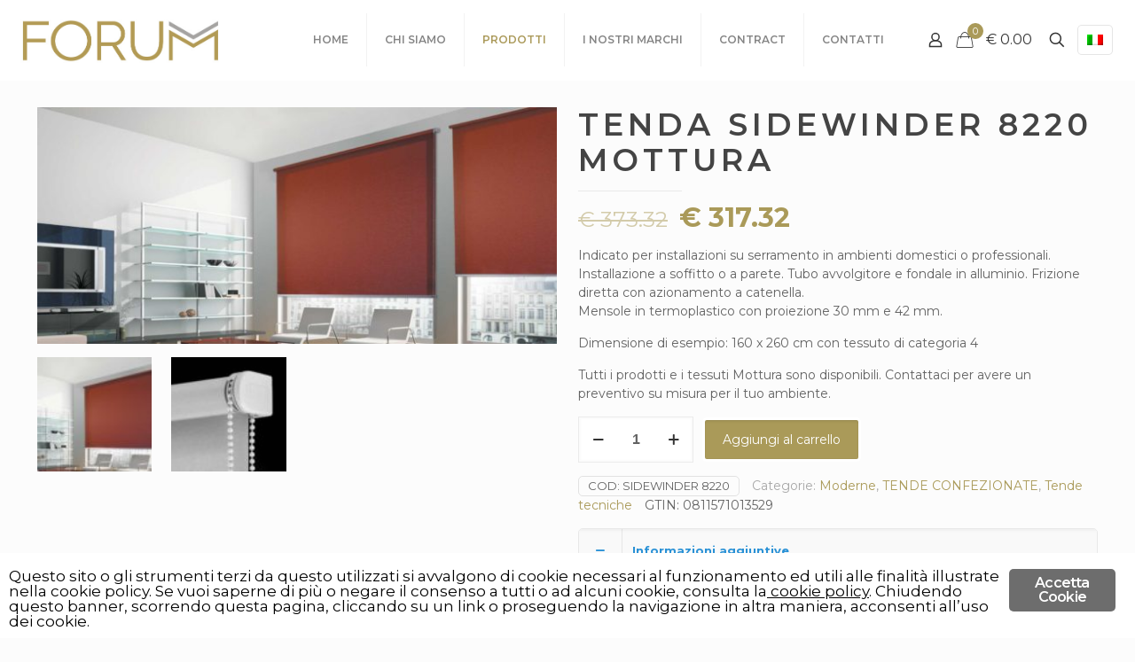

--- FILE ---
content_type: application/javascript
request_url: https://www.forumtessutiarredi.it/athena/wp-content/plugins/smart-variations-images/public/js/smart-variations-images-public.min.js?ver=5.2.11
body_size: 24539
content:
(self.webpackChunksmart_variations_images=self.webpackChunksmart_variations_images||[]).push([[129],{6445:(t,i,e)=>{"use strict";e(2773),e(2850),e(9357),e(2310);var o=e(1220);e(1181),e(6997),e(6253),e(7476);const n={name:"stackedComponent",mounted:function(){var t=this;"sticky"in wcsvi.options&&this.boolEval(wcsvi.options.sticky)&&"desktop"==this.windowType&&this.buildSticky(),this.$bus.$on("vidPlayerStack_"+this.$root.$children[0].pid,(function(i){var e=$jq(t.$el).find("li:eq("+i+")").closest("li"),o=".svi-player_"+t.list[i].id+"_"+t.list[i].idk+"_"+t.$el.className;parseInt(i),e.find(o).remove(),e.find("img,.sviicon-play").show(),t.$bus.$emit("sviEmit","pos_vidPlayerStack")})),this.$bus.$on("thumbImages_static_"+this.$root.$children[0].pid,(function(i){"status"in i&&(i=i.gal),t.isEquivalent(t.list,i)||(t.list=[],setTimeout((function(){t.list=i,"sticky"in wcsvi.options&&t.boolEval(wcsvi.options.sticky)&&"desktop"==t.windowType&&t.goSticky()}),200)),t.$bus.$emit("sviEmit","pos_thumbImages_static")})),this.$nextTick((function(){var t=this;window.addEventListener("resize",(function(){t.getWindowWidth()})),this.getWindowWidth()}))},data:function(){var t="stacked_columns"in wcsvi.options&&wcsvi.options.stacked_columns?wcsvi.options.stacked_columns:1;return{columns:t,columns_original:t,list:[],windowType:this.getWindowWidth(!0),activateTitle:!(!("imagecaption"in wcsvi.options)||!this.boolEval(wcsvi.options.imagecaption)),imagecaption_option:"imagecaption_option"in wcsvi.options&&wcsvi.options.imagecaption_option?wcsvi.options.imagecaption_option:"",thumbtype:"svimainthumb"}},methods:{buildSticky:function(){"sa_element"in wcsvi.options&&$jq(wcsvi.options.sa_element).length>0&&$jq(wcsvi.options.sa_element).wrapInner((function(){return'<div class="stickysvi" style="top:'+wcsvi.options.sticky_margin+'px;"></div>'}))},goSticky:function(){$jq(".stickysvi").length>0&&$jq(".stickysvi").stickThis({top:"sticky_margin"in wcsvi.options&&wcsvi.options.sticky_margin?wcsvi.options.sticky_margin:0,pushup:"sa_pushup"in wcsvi.options&&wcsvi.options.sa_pushup?wcsvi.options.sa_pushup:""})}}};var s=e(1900);const r=(0,s.Z)(n,(function(){var t=this,i=t.$createElement,e=t._self._c||i;return e("div",{staticClass:"svi-stackedsection"},[e("ul",{staticClass:"svistacked svithumbnails",class:["columns-"+t.columns]},t._l(t.list,(function(i,o){return e("li",{directives:[{name:"ezPlusStacked",rawName:"v-ezPlusStacked"},{name:"playVideo",rawName:"v-playVideo",value:i,expression:"item"}],key:i.id+"_"+o,class:t.colposition(o),domProps:{innerHTML:t._s(t.imgEl(i,"stack"))},on:{click:function(e){return t.photo(i,e,"stack")}}})})),0)])}),[],!1,null,null,null).exports,a={components:{},name:"SliderComponent",mounted:function(){this.disable_thumb||(this.galleryThumbs=this.sliderThumbs()),this.galleryTop=this.sliderMain(),this.thumbImages_static(),this.mainImage_slider_thumbadd()},data:function(){return{statusThumbs:!1,originalCount:0,imgTitle:"",mainTitle:!(!("imagecaption"in wcsvi.options)||!this.boolEval(wcsvi.options.imagecaption)),thumbTitle:!(!("thumb_imagecaption"in wcsvi.options)||!this.boolEval(wcsvi.options.thumb_imagecaption)),slides:[],disable_thumb:!(!("disable_thumb"in wcsvi.options)||!this.boolEval(wcsvi.options.disable_thumb)),galleryThumbs:!1,galleryTop:!1,thumbAppend:!1,slider_pagination:!(!("slider_pagination"in wcsvi.options)||!this.boolEval(wcsvi.options.slider_pagination)),slider_pagination_color:{"--paginationColor":"slider_pagination_color"in wcsvi.options&&wcsvi.options.slider_pagination_color?wcsvi.options.slider_pagination_color:""},slider_navigation:!(!("slider_navigation"in wcsvi.options)||!this.boolEval(wcsvi.options.slider_navigation)),slider_navigation_thumb:!(!("slider_navigation_thumb"in wcsvi.options)||!this.boolEval(wcsvi.options.slider_navigation_thumb)),slider_navigation_color:{"--sviproslider_navcolor":"slider_navigation_color"in wcsvi.options&&wcsvi.options.slider_navigation_color?wcsvi.options.slider_navigation_color:""},slider_navcolor:"slider_navcolor"in wcsvi.options&&wcsvi.options.slider_navcolor?wcsvi.options.slider_navcolor:"",lazyLoadHtml:"slider_lazyload"in wcsvi.options&&this.boolEval(wcsvi.options.slider_lazyload)?'<div class="swiper-lazy-preloader" style="--lazyloadColor:'+wcsvi.options.slider_lazyload_color+'"></div>':""}},methods:{thumbImages_static:function(){var t=this;this.$bus.$on("vidPlayerSlider_"+this.$root.$children[0].pid,(function(i){t.vidRun(i,t.slides),t.$bus.$emit("sviEmit","vidPlayerSlider")})),this.$bus.$on("thumbImages_static_"+this.$root.$children[0].pid,(function(i){t.thumbAppend&&(t.galleryTop.removeSlide(0),t.disable_thumb||t.galleryThumbs.removeSlide(0),t.thumbAppend=!1),t.isEquivalent(t.slides,i.gal)?("skip_equivalent"in wcsvi.options&&t.boolEval(wcsvi.options.skip_equivalent)&&t.galleryTop.slideTo(0),t.$root.$children[0].originalAttributes&&"skip_equivalent"in wcsvi.options&&!t.boolEval(wcsvi.options.skip_equivalent)&&t.runKeepThumbnailsImageChange(t.$root.$children[0].originalAttributes,!0)):(t.originalCount=t.slides.length,t.statusThumbs=i.status,t.slides=i.gal,$jq.each(i.gal,(function(i,e){e.sviid=e.id;var o=t.imgEl(e,"slider"),n='style="min-height:'+t.calculateAspectRatioFit(e).height+'px"';if(t.galleryTop.appendSlide('<div class="swiper-slide" '+(e.video?"":n)+">"+o+(e.video?"":t.lazyLoadHtml)+"</div>"),t.galleryTop.update(),!t.disable_thumb){var s=t.imgEl(e,"sliderthumb"),r="";t.thumbTitle&&(r='<div class="svititleimg">'+t.returnTitle(wcsvi.options.thumb_imagecaption_option,e)+"</div>"),t.galleryThumbs.appendSlide('<div class="swiper-slide">'+s+t.lazyLoadHtml+r+"</div>"),t.galleryThumbs.update(),0==i&&t.runOpacity()}})),"slider_lazyload"in wcsvi.options&&t.boolEval(wcsvi.options.slider_lazyload)?t.completeLoad():t.waitload(".svi-gallery-top")),t.$bus.$emit("sviEmit","pos_thumbImages_static")}))},mainImage_slider_thumbadd:function(){var t=this;this.$bus.$on("mainImage_slider_thumbadd_"+this.$root.$children[0].pid,(function(i){t.thumbAppend&&(t.galleryTop.removeSlide(0),t.disable_thumb||t.galleryThumbs.removeSlide(0));var e=t.isImgInSlider(i);if("false"!=e)return t.galleryTop.slideTo(e),void(t.thumbAppend=!1);v.class="swiper-lazy",v.sviid=i.id;var o=t.imgEl(i,"slider");if(t.galleryTop.appendSlide('<div class="swiper-slide">'+o+t.lazyLoadHtml+"</div>"),t.galleryTop.update(),!t.disable_thumb){v.class="swiper-lazy",v.sviid=i.id;var n=t.imgEl(i,"sliderthumb");t.galleryThumbs.appendSlide('<div class="swiper-slide">'+n+t.lazyLoadHtml+"</div>"),t.galleryThumbs.update()}t.galleryTop.slideTo(0),t.thumbAppend=!0,t.$bus.$emit("sviEmit","pos_mainImage_slider_thumbadd")}))},isImgInSlider:function(t){var i=t.id,e=$jq.map(this.galleryTop.slides,(function(t,e){if($jq(t).find("img").data("sviid")==i)return e}));return e.length>0?e[0]:"false"},setHeight:function(){var t=this;this.disable_thumb||this.statusThumbs||0==parseInt(wcsvi.options.slider_position)||setTimeout((function(){t.galleryThumbs.updateAutoHeight(),t.galleryThumbs.updateSlides()}),100)},waitload:function(t){var i=this;$jq(t).imagesLoaded().done((function(t){i.completeLoad()}))},completeLoad:function(){this.originalCount>0?this.removeSlides():this.handleUpdate()},removeSlides:function(){var t,i=this,e=[];for(t=0;t<this.originalCount;t++)e.push(t);this.galleryTop.removeSlide(e),this.disable_thumb||this.galleryThumbs.removeSlide(e),setTimeout((function(){i.handleUpdate()}),50)},handleUpdate:function(){"slider_lazyload"in wcsvi.options&&this.boolEval(wcsvi.options.slider_lazyload)&&(this.galleryTop.lazy.load(),this.disable_thumb||this.galleryThumbs.lazy.load()),this.vidRun(0,this.slides),this.setHeight(),this.$forceUpdate(),this.mainTitle&&this.runInsertTitle(this.galleryTop.realIndex),this.$root.$children[0].originalAttributes&&"skip_equivalent"in wcsvi.options&&!this.boolEval(wcsvi.options.skip_equivalent)?this.runKeepThumbnailsImageChange(this.$root.$children[0].originalAttributes,!0):this.galleryTop.slideTo(0,500)}}},l=(0,s.Z)(a,(function(){var t=this,i=t.$createElement,e=t._self._c||i;return e("div",{staticClass:"sviproslider"},[e("div",{staticClass:"swiper svi-gallery-top"},[e("div",{directives:[{name:"ezPlusSlider",rawName:"v-ezPlusSlider"}],staticClass:"swiper-wrapper"}),t._v(" "),t.slider_pagination?e("div",{staticClass:"swiper-pagination sviswiper-pagination",style:t.slider_pagination_color}):t._e(),t._v(" "),t.slider_navigation?e("div",{staticClass:"swiper-button-next swiperTop-swiper-button-next",class:["swiper-button"+t.slider_navcolor],style:["custom"==t.slider_navcolor?t.slider_navigation_color:""],attrs:{slot:"button-next"},slot:"button-next"}):t._e(),t._v(" "),t.slider_navigation?e("div",{staticClass:"swiper-button-prev swiperTop-swiper-button-prev",class:["swiper-button"+t.slider_navcolor],style:["custom"==t.slider_navcolor?t.slider_navigation_color:""],attrs:{slot:"button-prev"},slot:"button-prev"}):t._e()]),t._v(" "),t.mainTitle?e("div",{staticClass:"svititleimg gallery-top-title",domProps:{innerHTML:t._s(t.imgTitle)}}):t._e(),t._v(" "),t.disable_thumb?t._e():e("div",{directives:[{name:"show",rawName:"v-show",value:!t.statusThumbs,expression:"!statusThumbs"}],staticClass:"swiper svi-gallery-thumbs"},[e("div",{staticClass:"swiper-wrapper"}),t._v(" "),t.slider_navigation_thumb?e("div",{staticClass:"swiper-button-next swiperThumbs-swiper-button-next",class:"swiper-button"+t.slider_navcolor,style:["custom"==t.slider_navcolor?t.slider_navigation_color:""]}):t._e(),t._v(" "),t.slider_navigation_thumb?e("div",{staticClass:"swiper-button-prev swiperThumbs-swiper-button-prev",class:"swiper-button"+t.slider_navcolor,style:["custom"==t.slider_navcolor?t.slider_navigation_color:""]}):t._e()])])}),[],!1,null,null,null).exports,c={name:"imageComponent",watch:{image:function(t){var i=this;setTimeout((function(){"video"in wcsvi.options&&i.plyr(t)}),100)}},mounted:function(){var t=this;this.$bus.$on("mainImage_static_"+this.$root.$children[0].pid,(function(i){t.isEquivalent(t.gallery,i)||(t.gallery=i,t.image=i[0],""==t.image.video?(t.ratio=t.calculateAspectRatioFit(),t.imgStyle={"min-height":t.ratio.height+"px"}):t.imgStyle={"min-height":"auto"},t.$bus.$emit("sviEmit","pos_mainImage_static")),t.$bus.$emit("sviEmit","mainImage_complete")})),this.$bus.$on("mainImage_static_change_"+this.$root.$children[0].pid,(function(i){t.image=i,""==t.image.video?(t.ratio=t.calculateAspectRatioFit(),t.imgStyle={"min-height":t.ratio.height+"px"}):t.imgStyle={"min-height":"auto"},t.$bus.$emit("sviEmit","pos_mainImage_static_change")})),this.$bus.$on("mainImage_static_changeRestore_"+this.$root.$children[0].pid,(function(i){i||t.notPresent()||(t.image=t.gallery[0],t.$bus.$emit("sviEmit","pos_mainImage_static_changeRestore"))})),this.$root.$children[0].form&&this.$root.$children[0].form.on("click",".reset_variations",(function(){t.image=t.gallery[0]}))},data:function(){return{gallery:[],image:"",imgStyle:{},pic:!1,ratio:{},activateTitle:!(!("imagecaption"in wcsvi.options)||!this.boolEval(wcsvi.options.imagecaption))}},methods:{notPresent:function(){var t=this,i=!1;return $jq.each(this.gallery,(function(e,o){t.isEquivalent(t.image,o)&&(i=!0)})),i},waitload:function(t){$jq(this.$el).imagesLoaded().done((function(t){$jq(this.$el).removeAttr("style")}))}}},p=(0,s.Z)(c,(function(){var t=this,i=t.$createElement;return(t._self._c||i)("div",{directives:[{name:"ezPlus",rawName:"v-ezPlus"}],staticClass:"svi-mainsection",style:t.imgStyle,domProps:{innerHTML:t._s(t.imgEl(t.image,"static"))},on:{click:function(i){return t.photo(t.image,i,"static")}}})}),[],!1,null,null,null).exports;e(6059);const u={name:"ThumbnailComponent",mounted:function(){var t=this;this.$bus.$on(this.cbus_event+"_"+this.$root.$children[0].pid,(function(i){t.isEquivalent(t.list,i)||(t.list=i,t.$bus.$emit("sviEmit","pos_"+t.cbus_event)),t.$root.$children[0].originalAttributes&&t.runKeepThumbnailsImageChange(t.$root.$children[0].originalAttributes)}))},data:function(){var t=parseInt(wcsvi.options.columns),i="columns_showcase"in wcsvi.options&&parseInt(wcsvi.options.columns_showcase)?parseInt(wcsvi.options.columns_showcase):4;"slider_position"in wcsvi.options&&"main-svi"==this.$root.$children[0].$options.name&&0!=parseInt(wcsvi.options.slider_position)&&(t=1);var e="main-svi"==this.$root.$children[0].$options.name?"svimainthumb":"svivariationsthumb";return{columns:"svimainthumb"==e?t:i,list:[],cbus_event:"svimainthumb"==e?"thumbImages_static":"variationThumbImages_static",thumbtype:e,activateTitle:!(!("thumb_imagecaption"in wcsvi.options)||!this.boolEval(wcsvi.options.thumb_imagecaption))}},methods:{triggerChange:function(t,i){"svimainthumb"==this.thumbtype?(this.runOpacity(i),this.$bus.$emit("mainImage_static_change_"+this.$root.$children[0].pid,t),"slider"in wcsvi.options&&this.boolEval(wcsvi.options.slider)&&this.$bus.$emit("mainImage_slider_thumbadd_"+this.$root.$children[0].pid,t),"variation_swap"in wcsvi.options&&this.boolEval(wcsvi.options.variation_swap)&&this.ThumbClickSwap(t)):"variation_thumbnails_lb"in wcsvi.options&&(this.boolEval(wcsvi.options.variation_thumbnails_lb)||t.video?this.photo(t,i,"variationThumbImages"):$jq(this.$el).find("video,.plyr").length>0&&($jq(this.$el).find("video,.plyr").remove(),$jq(this.$el).find(".sviicon-play").show()))}}},d=(0,s.Z)(u,(function(){var t=this,i=t.$createElement,e=t._self._c||i;return e("div",{staticClass:"svi-thumbsection",class:t.thumbtype},[e("ul",{key:"svithumbnails",staticClass:"svithumbnails",class:["columns-"+t.columns,t.list.length<1?"svi100":"",t.list.length>0?"svishow":""]},t._l(t.list,(function(i,o){return e("li",{key:i.id+"_"+o,class:t.colposition(o),domProps:{innerHTML:t._s(t.imgEl(i,t.thumbtype))},on:{click:function(e){return t.triggerChange(i,e)}}})})),0)])}),[],!1,null,"dfa72ae6",null).exports,h={components:{mainImageGalComponent:p,thumbnailsComponent:d},name:"StaticComponent",mounted:function(){},data:function(){return{disabledThumbs:!(!1 in wcsvi.options)&&!this.boolEval(wcsvi.options.disable_thumb)}}},m={components:{stackedComponent:r,sliderComponent:l,staticComponent:(0,s.Z)(h,(function(){var t=this,i=t.$createElement,e=t._self._c||i;return e("div",{staticClass:"svistatic"},[e("mainImageGalComponent"),t._v(" "),t.disabledThumbs?e("thumbnailsComponent"):t._e()],1)}),[],!1,null,null,null).exports},props:["pid","form","ptype","wcsvi","ajax"],name:"main-svi",watch:{windowType:function(t){var i=this;this.boolEval(this.options.stacked)&&setTimeout((function(){i.loadSviGalleries()}),150)}},mounted:function(){var t=this;this.form.length>0&&parseInt(wcsvi.options.default_swatches)?(this.form.addClass("swatches-support"),this.buildSwatches()):parseInt(wcsvi.options.default_swatches)&&this.buildSwatches(),this.hasImages&&(this.ajax&&this.loadSviGalleries(),this.ptype&&this.hasSVIdata?this.DetectChangesInForm():this.loadSviGalleries(),this.$nextTick((function(){var t=this;window.addEventListener("resize",(function(){t.getWindowWidth()})),this.getWindowWidth(),0==$jq(".gallery-svi").css("opacity")&&$jq(".gallery-svi").css("opacity",1)})),this.$bus.$on("vidPlayer_"+this.$root.$children[0].pid,(function(i){t.curVideo?(t.curVideo.playing&&(t.curVideo.stop(),t.curVideo.destroy(),t.curVideo=!1),t.curVideo=i||!1):t.curVideo=i,t.$bus.$emit("sviEmit","pos_vidPlayer")})))},computed:{variations_form:function(){return this.form},attributeFields:function(){return this.variations_form.find(".variations select")},singleVariation:function(){return this.variations_form.find(".single_variation")},resetVariations:function(){return this.variations_form.find(".reset_variations")},variationData:function(){return this.variations_form.data("product_variations")},sviflex:function(){var t;return"slider_position"in wcsvi.options?("1"==wcsvi.options.slider_position&&(t=" sviflex-l"),"2"==wcsvi.options.slider_position&&(t=" sviflex-r"),"0"==wcsvi.options.slider_position?"svi-horizontal":"sviflex"+t):"svi-horizontal"}},data:function(){return window.wcsvislugs="slugs"in this.wcsvi&&Object.keys(this.wcsvi.slugs).length>0?this.wcsvi.slugs:[],{hasImages:"images"in this.wcsvi&&this.wcsvi.images.length>0,type:"static",options:wcsvi.options,gallery:this.wcsvi,attributes:!1,template:"svi-"+wcsvi.options.template,windowType:this.getWindowWidth(!0),curVideo:!1,hasSVIdata:"slugs"in this.wcsvi&&Object.keys(this.wcsvi.slugs).length>0,originalAttributes:!(!("keep_thumbnails"in wcsvi.options)||!parseInt(wcsvi.options.keep_thumbnails))&&[]}},methods:{}},f=(0,s.Z)(m,(function(){var t=this,i=t.$createElement,e=t._self._c||i;return e("div",{staticClass:"woosvi_strap",class:[t.sviflex,t.template,t.boolEval(t.options.stacked)?"svi-stacked-parent":""]},[t.boolEval(t.options.stacked)?[t.boolEval(t.options.force_stacked)?e("stackedComponent"):t._e(),t._v(" "),t.boolEval(t.options.force_stacked)||"desktop"!=t.windowType?t._e():e("stackedComponent"),t._v(" "),t.boolEval(t.options.force_stacked)||t.boolEval(t.options.slider)||"mobile"!=t.windowType?t._e():[e("staticComponent")],t._v(" "),!t.boolEval(t.options.force_stacked)&&t.boolEval(t.options.slider)&&"mobile"==t.windowType?[e("sliderComponent")]:t._e()]:t._e(),t._v(" "),t.boolEval(t.options.slider)||t.boolEval(t.options.stacked)?t._e():[e("staticComponent")],t._v(" "),t.boolEval(t.options.slider)&&!t.boolEval(t.options.stacked)?[e("sliderComponent")]:t._e()],2)}),[],!1,null,null,null).exports,g={components:{thumbnailsComponent:d},props:["pid","form","ptype"],name:"thumb-svi",data:function(){return{}}},_=(0,s.Z)(g,(function(){var t=this.$createElement,i=this._self._c||t;return i("div",{staticClass:"svi-drop-gallery"},[i("thumbnailsComponent")],1)}),[],!1,null,null,null).exports;function w(t){$jq(".svi_wrapper").length>0&&$jq.each($jq(".svi_wrapper"),(function(i,e){"Divi"==wcsvi.options.template&&$jq(this).closest(".woocommerce-product-gallery").removeClass("woocommerce-product-gallery"),o.Z.prototype.buildMainGallery(i,e,f,t)})),$jq(".svi_wrapper_drop").length>0&&$jq.each($jq(".svi_wrapper_drop"),(function(i,e){o.Z.prototype.buildMainGallery(i,e,_,t)}))}if(o.Z.config.productionTip=!1,window.Vue=o.Z,window.jQuery=window.$jq=jQuery,e(1097),e(8566),e(1072),"quick_view"in wcsvi.options&&parseInt(wcsvi.options.quick_view)&&$jq(document).ajaxComplete((function(t,i,e){if(!(e.data&&e.data.indexOf("loadProduct")>0)){var o=!1;if($jq(".svi_wrapper").length>0&&e.url.indexOf("admin-ajax.php")>-1)"flatsome"==wcsvi.options.template&&$jq(".product-lightbox .product-gallery-slider").remove(),w(!0);else if(e.url.indexOf("admin-ajax.php")>-1&&$jq(".woosvi_strap").length<1&&""!=wcsvi.options.quick_view_target.trim()){var n=$jq(t.currentTarget.body),s=n.find('[id^="product-"],[data-product-id]');if(s.length>0){o=s.attr("id").replace(/\D/g,""),s.data("product-id")&&(o=s.data("product-id"));var r=n.find(wcsvi.options.quick_view_target).parent();"shopkeeper"==wcsvi.options.template&&$jq(".cd-quick-view").addClass("shopkeeper-svi"),n.find(wcsvi.options.quick_view_target).remove(),parseInt(o)&&jQuery.ajax({url:wcsvi.call,type:"POST",data:{action:"loadProduct",id:o}}).done((function(){o=!1})).complete((function(t){r.prepend(t),w(!0)}))}}}})),parseInt(wcsvi.options.loop_showcase)){var y="loop_showcase_wrapper_el"in wcsvi.options&&wcsvi.options.loop_showcase_wrapper_el?wcsvi.options.loop_showcase_wrapper_el:".product",b="loop_showcase_wrapper_el_img"in wcsvi.options&&wcsvi.options.loop_showcase_wrapper_el_img?wcsvi.options.loop_showcase_wrapper_el_img:"img";if(!(!1 in wcsvi.options)&&wcsvi.options.status||$jq(".svitn_img").length>0&&$jq(y).each((function(t,i){$jq(this).find(".svitn_img").length>0&&$jq(this).find(".svitn_img").eq(1).nextAll().remove()})),$jq(".svitn_img").length>0){function $(t,i,e){var o=$jq(i).data("large_image");t.css({background:"url("+o+") no-repeat center center","background-size":"cover",display:"block"}),t.find("*").not(".svitn_wrapper,.svitn_img").css({opacity:"0"}),t.closest(y).mouseleave((function(){var t=$jq(this).closest(y).find(b).first().parent();$jq(".svitn_current_img").removeClass("svitn_current_img"),t.removeAttr("style"),t.find("*").not(".svitn_wrapper,.svitn_img").removeAttr("style")}))}$jq(".svitn_img").mouseenter((function(){$jq(".svitn_current_img").removeClass("svitn_current_img"),$jq(this).addClass("svitn_current_img"),$($jq(this).closest(y).find(b).first().parent(),this,$jq(this).index())})),$jq(".svitn_img").click((function(t){t.preventDefault(),$jq(".svitn_current_img").removeClass("svitn_current_img"),$jq(this).addClass("svitn_current_img"),$($jq(this).closest(y).find(b).first().parent(),this,$jq(this).index())}))}}"porto"==wcsvi.options.template&&"use_skeleton_screen"in js_porto_vars&&(js_porto_vars.use_skeleton_screen.includes("product")||js_porto_vars.use_skeleton_screen.includes("quickview"))&&$jq("body").hasClass("single-product")?o.Z.prototype.waitForEl(".svi_wrapper",w,100,50):w()},1072:(t,i,e)=>{"use strict";e.r(i),e(2310);var o={zoomContainerAppendTo:".woosvi_strap",container:"sviZoomContainer",cursor:"pointer",attrImageZoomSrc:"zoom-image",galleryActiveClass:"active",containLensZoom:!0,borderColour:"lens_border"in wcsvi.options&&wcsvi.options.lens_border?wcsvi.options.lens_border:"#888",lensBorderSize:"lens_lensBorder"in wcsvi.options&&wcsvi.options.lens_lensBorder?wcsvi.options.lens_lensBorder:1,lensShape:"lens_type"in wcsvi.options&&wcsvi.options.lens_type?wcsvi.options.lens_type:"round",lensSize:"lens_size"in wcsvi.options&&wcsvi.options.lens_size?wcsvi.options.lens_size:125,zoomType:"lens_zoomtype"in wcsvi.options&&wcsvi.options.lens_zoomtype?wcsvi.options.lens_zoomtype:"lens",easing:!(!("lens_easing"in wcsvi.options)||!parseInt(wcsvi.options.lens_easing)),scrollZoom:!(!("lens_scrollzoom"in wcsvi.options)||!wcsvi.options.lens_scrollzoom),lensFadeIn:!(!("lens_lensFadeIn"in wcsvi.options)||!parseInt(wcsvi.options.lens_lensFadeIn))&&wcsvi.options.lens_lensFadeIn,zoomWindowFadeIn:!(!("lens_zoomWindowFadeIn"in wcsvi.options)||!parseInt(wcsvi.options.lens_zoomWindowFadeIn))&&wcsvi.options.lens_zoomWindowFadeIn,zIndex:"lens_zIndex"in wcsvi.options&&wcsvi.options.lens_zIndex?wcsvi.options.lens_zIndex:1e3,zoomWindowWidth:"lens_zoomWindowWidth"in wcsvi.options&&parseInt(wcsvi.options.lens_zoomWindowWidth)?wcsvi.options.lens_zoomWindowWidth:400,zoomWindowHeight:"lens_zoomWindowHeight"in wcsvi.options&&parseInt(wcsvi.options.lens_zoomWindowHeight)?wcsvi.options.lens_zoomWindowHeight:400,zoomWindowPosition:"rtl"in wcsvi.options&&parseInt(wcsvi.options.rtl)?11:1};Vue.directive("ezPlus",{update:function(t,i,e){var n=!1;if(parseInt(wcsvi.options.lens)&&(document.documentElement.clientWidth<768&&(n=!0),!n||parseInt(wcsvi.options.lens_mobiledisabled))){var s=$jq(t).find("img");$jq("div.sviZoomContainer").remove(),$jq(s).ezPlus(o)}}}),Vue.directive("ezPlusStacked",{bind:function(t,i,e){var n=!1;if(parseInt(wcsvi.options.lens)&&(document.documentElement.clientWidth<768&&(n=!0),(!n||!(!1 in wcsvi.options)&&parseInt(wcsvi.options.lens_mobiledisabled))&&!($jq(t).find(".sviicon-play").length>0))){var s=$jq(t).find("img"),r=o;r.container="sviStackedZoomContainer";var a=setInterval((function(){$jq(s).mouseover((function(){$jq(s).ezPlus(r)})),clearInterval(a)}),15)}}}),Vue.directive("ezPlusSlider",{componentUpdated:function(t,i,e){var n=!1;if(parseInt(wcsvi.options.lens)&&(document.documentElement.clientWidth<768&&(n=!0),!n||!(!1 in wcsvi.options)&&parseInt(wcsvi.options.lens_mobiledisabled))){var s=$jq(t).find(".swiper-slide-active img");if(o.zoomContainerAppendTo=".woosvi_strap .svi-gallery-top .swiper-slide-active",o.zIndex=9,$jq("div.zoomContainer,div.zoomWindowContainer").remove(),$jq(s).ezPlus(o),"window"==o.zoomType)var r=setInterval((function(){$jq("div.sviZoomContainer div.zoomWindowContainer").length>0&&($jq("div.sviZoomContainer div.zoomWindowContainer").detach().appendTo(".woosvi_strap"),clearInterval(r))}),10)}}}),Vue.directive("playVideo",{bind:function(t,i,e){setTimeout((function(){e.context.plyr(i.value)}),500)}})},1097:(t,i,e)=>{"use strict";function o(t,i){var e;if("undefined"==typeof Symbol||null==t[Symbol.iterator]){if(Array.isArray(t)||(e=function(t,i){if(t){if("string"==typeof t)return n(t,i);var e=Object.prototype.toString.call(t).slice(8,-1);return"Object"===e&&t.constructor&&(e=t.constructor.name),"Map"===e||"Set"===e?Array.from(t):"Arguments"===e||/^(?:Ui|I)nt(?:8|16|32)(?:Clamped)?Array$/.test(e)?n(t,i):void 0}}(t))||i&&t&&"number"==typeof t.length){e&&(t=e);var o=0,s=function(){};return{s,n:function(){return o>=t.length?{done:!0}:{done:!1,value:t[o++]}},e:function(t){throw t},f:s}}throw new TypeError("Invalid attempt to iterate non-iterable instance.\nIn order to be iterable, non-array objects must have a [Symbol.iterator]() method.")}var r,a=!0,l=!1;return{s:function(){e=t[Symbol.iterator]()},n:function(){var t=e.next();return a=t.done,t},e:function(t){l=!0,r=t},f:function(){try{a||null==e.return||e.return()}finally{if(l)throw r}}}}function n(t,i){(null==i||i>t.length)&&(i=t.length);for(var e=0,o=new Array(i);e<i;e++)o[e]=t[e];return o}e.r(i),e(1181),e(9665),e(5767),e(9115),e(522),e(6059),e(6108),e(6253),e(4899);const s={name:"pswp",data:function(){return{options:{closeEl:!!parseInt(wcsvi.options.lightbox_close),captionEl:!(!("lightbox_title"in wcsvi.options)||!parseInt(wcsvi.options.lightbox_title)),fullscreenEl:!!parseInt(wcsvi.options.lightbox_fullScreen),zoomEl:!!parseInt(wcsvi.options.lightbox_zoom),shareEl:!!parseInt(wcsvi.options.lightbox_share),counterEl:!!parseInt(wcsvi.options.lightbox_counter),arrowEl:!!parseInt(wcsvi.options.lightbox_controls),preloaderEl:!0,index:0},thumbnails:!(!("lightbox_thumbnails"in wcsvi.options)||!parseInt(wcsvi.options.lightbox_thumbnails)),gallery:!1,photoEl:!1,photoswipe:!1,toggleCheck:!0,pid:0}},mounted:function(){this.$nextTick((function(){}))},watch:{photoswipe:function(t){var i=this;this.photoswipe.listen("afterChange",(function(){var e=t.getCurrentIndex();i.vidRun(e,i.gallery,i.pid)})),this.photoswipe.listen("close",(function(){var e=t.getCurrentIndex();i.plyr(!1,i.pid),i.$bus.$emit("vidPlayerSlider_"+i.pid,e),i.$bus.$emit("vidPlayerStack_"+i.pid,e)}))}},methods:{open:function(t,i,e,o){var n=this;this.pid=o,this.plyr(!1,this.pid),this.gallery=i,this.options.index=this.findIndex(t,this.gallery),this.photoEl=e,this.photoswipe=new PhotoSwipe(this.$el,PhotoSwipeUI_Default,this.lightbox_prep(),this.options),this.thumbnails&&!wcsvi.options.nothumbs&&this.photoswipePreviews(this.photoswipe),this.photoswipe.init(),setTimeout((function(){n.vidRun(n.options.index,n.gallery,n.pid)}),100)},lightbox_prep:function(){var t=this,i=[];return $jq.each(this.gallery,(function(e,o){if("video"in wcsvi.options&&o.video&&parseInt(wcsvi.options.video)){var n=t.plyr_video(o);i.push({html:n,msrc:o.thumb_image})}else i.push({src:o.full_image,msrc:o.thumb_image,w:o.full_image_width,h:o.full_image_height,title:o.title})})),i},photoswipePreviews:function(t){var i=this,e=!1,o={gallery:t,selector:"[data-previews]"};t.listen("gettingData",(function(){e||(e=!0,i.addPreviews(o))})),t.listen("close",(function(){i.removePreviews(o)})),t.listen("afterChange",(function(){i.setActivePreview(o)}))},addPreviews:function(t){var i,e=t.gallery,n=t.selector,s=e.scrollWrap,r=e.items,a=s.querySelector(n),l=o(r);try{var c=function(){var t=i.value,o=t.msrc,n=document.createElement("img");n.setAttribute("src",o),n.addEventListener("click",(function(){e.goTo(r.indexOf(t))})),a.appendChild(n)};for(l.s();!(i=l.n()).done;)c()}catch(t){l.e(t)}finally{l.f()}},removePreviews:function(t){var i=t.gallery,e=t.selector;i.scrollWrap.querySelector(e).innerHTML=""},setActivePreview:function(t){var i,e=t.gallery,n=t.selector,s=e.scrollWrap,r=e.currItem.msrc,a=o(s.querySelector(n).querySelectorAll("img"));try{for(a.s();!(i=a.n()).done;){var l=i.value,c=l.getAttribute("src"),p="is-active";c===r?(l.classList.add(p),l.scrollIntoView({behavior:"smooth"})):l.classList.remove(p)}}catch(t){a.e(t)}finally{a.f()}},togglePreview:function(){this.toggleCheck=!this.toggleCheck,1==this.toggleCheck?$jq(".pswp__previews").slideDown():$jq(".pswp__previews").slideUp()}}},r=(0,e(1900).Z)(s,(function(){var t=this,i=t.$createElement,e=t._self._c||i;return e("div",{staticClass:"pswp",attrs:{tabindex:"-1",role:"dialog","aria-hidden":"true"}},[e("div",{staticClass:"pswp__bg"}),t._v(" "),e("div",{staticClass:"pswp__scroll-wrap"},[t._m(0),t._v(" "),e("div",{staticClass:"pswp__ui pswp__ui--hidden"},[e("div",{staticClass:"pswp__top-bar"},[e("div",{staticClass:"pswp__counter"}),t._v(" "),e("button",{staticClass:"pswp__button pswp__button--close",attrs:{title:"Close (Esc)"}}),t._v(" "),e("button",{staticClass:"pswp__button pswp__button--share",attrs:{title:"Share"}}),t._v(" "),e("button",{staticClass:"pswp__button pswp__button--fs",attrs:{title:"Toggle fullscreen"}}),t._v(" "),e("button",{staticClass:"pswp__button pswp__button--zoom",attrs:{title:"Zoom in/out"}}),t._v(" "),t.thumbnails?e("button",{staticClass:"pswp__button pswp__button--thumb",attrs:{title:"Thumbnails Show/hide"},on:{click:t.togglePreview}},[e("span",{staticClass:"dashicons dashicons-screenoptions"})]):t._e(),t._v(" "),t._m(1)]),t._v(" "),t._m(2),t._v(" "),e("button",{staticClass:"pswp__button pswp__button--arrow--left",attrs:{title:"Previous (arrow left)"}}),t._v(" "),e("button",{staticClass:"pswp__button pswp__button--arrow--right",attrs:{title:"Next (arrow right)"}}),t._v(" "),e("div",{staticClass:"pswp__previews",attrs:{"data-previews":"data-previews"}}),t._v(" "),t._m(3)])])])}),[function(){var t=this,i=t.$createElement,e=t._self._c||i;return e("div",{staticClass:"pswp__container"},[e("div",{staticClass:"pswp__item"}),t._v(" "),e("div",{staticClass:"pswp__item"}),t._v(" "),e("div",{staticClass:"pswp__item"})])},function(){var t=this.$createElement,i=this._self._c||t;return i("div",{staticClass:"pswp__preloader"},[i("div",{staticClass:"pswp__preloader__icn"},[i("div",{staticClass:"pswp__preloader__cut"},[i("div",{staticClass:"pswp__preloader__donut"})])])])},function(){var t=this.$createElement,i=this._self._c||t;return i("div",{staticClass:"pswp__share-modal pswp__share-modal--hidden pswp__single-tap"},[i("div",{staticClass:"pswp__share-tooltip"})])},function(){var t=this.$createElement,i=this._self._c||t;return i("div",{staticClass:"pswp__caption"},[i("div",{staticClass:"pswp__caption__center"})])}],!1,null,null,null).exports;if("lightbox"in wcsvi.options&&parseInt(wcsvi.options.lightbox)){var a,l=Vue.extend(r);a||(a=new l({el:document.createElement("div")})),Vue.$photoswipe={open:function(t,i,e,o){document.body.appendChild(a.$el),a.open(t,i,e,o)},close:function(){$jq(a.$el).remove()}},Vue.mixin({created:function(){this.$photoswipe=Vue.$photoswipe}})}},8566:(t,i,e)=>{"use strict";function o(t){return(o="function"==typeof Symbol&&"symbol"==typeof Symbol.iterator?function(t){return typeof t}:function(t){return t&&"function"==typeof Symbol&&t.constructor===Symbol&&t!==Symbol.prototype?"symbol":typeof t})(t)}e.r(i),e(9665),e(5767),e(3946),e(1876),e(6108),e(1246),e(9357),e(2310),e(1466),e(4899),e(1181),e(6997),e(6253),e(7476),e(2773),e(2850),Vue.prototype.$bus=new Vue,Vue.prototype.buildMainGallery=function(t,i,e,o){var n=$jq(i).parent(),s=n.data("sviproduct_id"),r=n.data("wcsvi"),a=!!n.hasClass("svi-variable"),l=!!a&&this.findVariationsForm(s),c={main:e,v:i,product_id:s,form:l,ptype:a,svidata:r||!1,ajaxData:o};"not_found"==l?Vue.prototype.waitForEl(".variations_form",this.startMount,100,50,c):this.startMount(c)},Vue.prototype.startMount=function(t){window.svi_method=new Vue({render:function(i){return i(t.main,{props:{pid:t.product_id,form:t.form,ptype:t.ptype,wcsvi:t.svidata,ajax:t.ajaxData}})}}).$mount(t.v)},Vue.prototype.findVariationsForm=function(t){return $jq(".variations_form[data-product_id='"+t+"']").length>1?$jq(".variations_form[data-product_id='"+t+"']").first():$jq(".variations_form[data-product_id='"+t+"']").length>0?$jq(".variations_form[data-product_id='"+t+"']"):"not_found"},Vue.prototype.DetectChangesInForm=function(){var t=this,i={data:!1};this.form.on("check_variations",(function(){wcsvi.options.nothumbs=!1,setTimeout((function(){var e=t.getChosenAttributes();t.isEquivalentAttributes(i.data,e.data)||(i=e,t.attributes=e,t.gallery?t.loadSviGalleries():t.requestSviGalleries())}),50)}))},Vue.prototype.isEquivalentAttributes=function(t,i){return JSON.stringify(t)===JSON.stringify(i)},Vue.prototype.getChosenAttributes=function(){var t={},i=0,e=0;return this.attributeFields.each((function(){var o=$jq(this).data("attribute_name")||$jq(this).attr("name"),n=$jq(this).val()||"";n.length>0&&e++,i++,t[o]=n})),{count:i,chosenCount:e,data:t}},Vue.prototype.loadSviGalleries=function(){var t=this.gallery.images;this.ptype&&(t=this.RetrieveGalleryForDisplay());var i=!!(this.boolEval(wcsvi.options.hide_thumbs)&&t.length<1);if(i?this.$bus.$emit("mainImage_"+this.type+"_"+this.pid,this.gallery.images):this.$bus.$emit("mainImage_"+this.type+"_"+this.pid,t),"slider"in wcsvi.options&&this.boolEval(wcsvi.options.slider)?this.$bus.$emit("thumbImages_"+this.type+"_"+this.pid,{gal:i?this.gallery.images:t,status:i}):this.$bus.$emit("thumbImages_"+this.type+"_"+this.pid,t),this.boolEval(wcsvi.options.variation_thumbnails)){var e=this.RetrieveGalleryForDisplay(!0);(!1 in wcsvi.options||!wcsvi.options.status)&&e.length>1&&(e=e.slice(1,2)),this.$bus.$emit("variationThumbImages_"+this.type+"_"+this.pid,e)}},Vue.prototype.RetrieveGalleryForDisplay=function(){var t=arguments.length>0&&void 0!==arguments[0]&&arguments[0],i=this.attributes;this.consoleLog("CHECKPOINT PRE FIN",i);var e=this.removeDuplicatesID(this.RetrieveImagesAccordingToSelectedAttributes(i.data,t));return this.consoleLog("CHECKPOINT FINAL",[e,e.length]),"placeholder"in wcsvi.options&&this.boolEval(wcsvi.options.placeholder)&&e.length<1&&this.attributes.chosenCount>0&&e.push(this.placeholder()),t?e.length>0&&i.chosenCount>0?e:[]:e.length>0?e:this.boolEval(wcsvi.options.hide_thumbs)?(wcsvi.options.nothumbs=!0,[]):this.removeDuplicatesByKeyID(this.gallery.images)},Vue.prototype.RetrieveImagesAccordingToSelectedAttributes=function(t,i){var e=this;this.consoleLog("CHECKPOINT 1",[t,this.gallery]);var o=$jq.map(t,(function(t){if(e.consoleLog("CHECKPOINT 1.5",t),t)return e.convertAttributesNames(t)}));this.consoleLog("CHECKPOINT 2",o);var n=this.RetrieveAttributesCombinations(o,i);this.consoleLog("CHECKPOINT 3",n);var s=this.RetrieveTheImagesID(n);return s.length<1&&(n=["svidefault"],s=this.RetrieveTheImagesID(n),this.consoleLog("CHECKPOINT 3.5 [FALLBACK TO DEFAULT SVI GALLERY]",n)),this.consoleLog("CHECKPOINT 4.5",s),this.RetrieveTheImages(s,i)},Vue.prototype.RetrieveImagesAccordingToSelectedOriginalAttributes=function(t){var i=this.RetrieveTheImagesID(t);return this.RetrieveTheImages(i)},Vue.prototype.RetrieveTheImages=function(t,i){return $jq.map(this.gallery.images,(function(i){return $jq.map(t,(function(t,e){if(parseInt(t.id)==parseInt(i.id)&&parseInt(t.k)==parseInt(i.idk))return i}))}))},Vue.prototype.RetrieveTheImagesID=function(t){var i=this;return $jq.map(this.gallery.svi,(function(e,o){var n="wc_svimainvideo";if("slugs"in e&&(n=e.slugs.join("_svipro_")),i.consoleLog("CHECKPOINT 3.5 FIND COMBINATION",n),t.includes(n)){var s=e.imgs.map((function(t){return{id:parseInt(t),k:parseInt(o)}}));return i.consoleLog("CHECKPOINT 4",s),s}}))},Vue.prototype.RetrieveAttributesCombinations=function(t,i){var e=[];if(this.consoleLog("CHECKPOINT 2.5",[t,Object.keys(t).length]),"triger_match"in wcsvi.options&&parseInt(wcsvi.options.triger_match)&&t.length>1){var o=t.join("_svipro_");e.push(o)}else!function t(i,o){for(var n=0;n<o.length;n++)i?(e.push(i+"_svipro_"+o[n]),t(i+"_svipro_"+o[n],o.slice(n+1))):(e.push(i+o[n]),t(i+o[n],o.slice(n+1)))}("",t);return"keep_thumbnails"in wcsvi.options&&parseInt(wcsvi.options.keep_thumbnails)&&(this.originalAttributes=this.RetrieveImagesAccordingToSelectedOriginalAttributes(this.removeDuplicates(e))),e.length<1?e.unshift("svidefault"):e.push("sviproglobal"),"keep_thumbnails_option"in wcsvi.options&&"svidefault"==wcsvi.options.keep_thumbnails_option&&e.unshift("svidefault"),(!1 in wcsvi.options||!parseInt(wcsvi.options.swselect))&&this.attributes.chosenCount<this.attributes.count||parseInt(wcsvi.options.keep_thumbnails)?e=$jq.map(e,(function(t){if("svidefault"==wcsvi.options.keep_thumbnails_option&&"svidefault"==t)return t})):("swselect"in wcsvi.options&&parseInt(wcsvi.options.swselect)&&this.attributes.chosenCount>0||this.attributes.chosenCount>0)&&(e=$jq.map(e,(function(t){if("svidefault"!=t)return t}))),"variation_thumbnails"in wcsvi.options&&this.boolEval(wcsvi.options.variation_thumbnails)&&(e=i?$jq.map(e,(function(t){if("svidefault"!=t)return t})):["svidefault"]),this.removeDuplicates(e)},Vue.prototype.removeDuplicates=function(t){return t.filter((function(i,e){return t.indexOf(i)===e}))},Vue.prototype.removeDuplicatesID=function(t){return t.filter((function(i,e){return e===t.findIndex((function(t){return t.id===i.id}))}))},Vue.prototype.removeDuplicatesByKeyID=function(t){return t.filter((function(i,e){var o=JSON.stringify(i.id);return!!("video"in wcsvi.options&&parseInt(wcsvi.options.video)&&i.video)||e===t.findIndex((function(t){return JSON.stringify(t.id)===o}))}))},Vue.prototype.convertAttributesNames=function(t){var i="tetste";return t.match(/%[0-9a-f]{2}/i)?(this.consoleLog("MATCH"),i=t):(i=this.slugify(t),this.consoleLog("SLUGIFY",[i,i.length])),i},Vue.prototype.slugify=function(t){var i=this,e=window.wcsvislugs;return Object.keys(e).find((function(o){return i.escapeHtml(e[o])===t.trim()}))||t},Vue.prototype.isEncoded=function(t){return"string"==typeof t&&decodeURIComponent(t)!==t},Vue.prototype.boolEval=function(t){return parseInt(t)||0},Vue.prototype.escapeHtml=function(t){return t.replace(/&amp;/g,"&").replace(/&lt;/g,"<").replace(/&gt;/g,">").replace(/&quot;/g,'"').replace(/&#039;/g,"'")},Vue.prototype.sliderMain=function(){var t=this,i={effect:"slider_effect"in wcsvi.options&&wcsvi.options.slider_effect?wcsvi.options.slider_effect:"slide",spaceBetween:10,loopedSlides:1,autoHeight:!0,updateOnImagesReady:!0,preloadImages:!("slider_lazyload"in wcsvi.options)||!this.boolEval(wcsvi.options.slider_lazyload),on:{click:function(i,e){t.photo(t.slides[t.galleryTop.realIndex],e,"slider")},slideChangeTransitionStart:function(){t.plyr(!1),t.mainTitle&&t.runInsertTitle(t.galleryTop.realIndex),t.vidRun(t.galleryTop.realIndex,t.slides),t.setHeight(),t.$forceUpdate()},slideChangeTransitionEnd:function(){"slider_lazyload"in wcsvi.options&&t.boolEval(wcsvi.options.slider_lazyload)&&t.galleryTop.update()}}};return"slider_autoslide"in wcsvi.options&&this.boolEval(wcsvi.options.slider_autoslide)&&(i.autoplay={disableOnInteraction:!!this.boolEval(wcsvi.options.slider_autoslide_disableOnInteraction),delay:wcsvi.options.slider_autoslide_ms}),!(!1 in wcsvi.options)&&this.boolEval(wcsvi.options.disable_thumb)||(i.controller={control:this.galleryThumbs,by:"container"},i.thumbs={swiper:this.galleryThumbs}),"slider_navigation"in wcsvi.options&&this.boolEval(wcsvi.options.slider_navigation)&&(i.navigation={nextEl:".swiperTop-swiper-button-next",prevEl:".swiperTop-swiper-button-prev"}),"slider_pagination"in wcsvi.options&&this.boolEval(wcsvi.options.slider_pagination)&&(i.pagination={el:".sviswiper-pagination",dynamicBullets:!(!("slider_paginationDynamicBullets"in wcsvi.options)||!this.boolEval(wcsvi.options.slider_paginationDynamicBullets)),type:"slider_paginationType"in wcsvi.options&&wcsvi.options.slider_paginationType?wcsvi.options.slider_paginationType:"bullets",clickable:!(!("slider_paginationclickable"in wcsvi.options)||!this.boolEval(wcsvi.options.slider_paginationclickable))}),"slider_lazyload"in wcsvi.options&&this.boolEval(wcsvi.options.slider_lazyload)&&(i.lazy=!0),new Swiper(".svi-gallery-top",i)},Vue.prototype.sliderThumbs=function(){var t=this,i={spaceBetween:10,direction:"slider_position"in wcsvi.options?0==parseInt(wcsvi.options.slider_position)?"horizontal":"vertical":"horizontal",slidesPerView:"slider_position"in wcsvi.options?0==parseInt(wcsvi.options.slider_position)?parseFloat(wcsvi.options.columns):4.8:parseInt(wcsvi.options.columns),loopedSlides:1,watchSlidesVisibility:!0,watchSlidesProgress:!0,centeredSlides:!("status"in wcsvi.options)||!("slider_center"in wcsvi.options)||!!this.boolEval(wcsvi.options.slider_center),slideToClickedSlide:!0,preloadImages:!("slider_lazyload"in wcsvi.options)||!this.boolEval(wcsvi.options.slider_lazyload),watchOverflow:!0,threshold:2,on:{click:function(i){if(t.runOpacity(i),"variation_swap"in wcsvi.options&&t.boolEval(wcsvi.options.variation_swap)){var e=t.slides[t.galleryTop.realIndex];t.ThumbClickSwap(e)}},slideChangeTransitionEnd:function(){}}};return"slider_navigation_thumb"in wcsvi.options&&this.boolEval(wcsvi.options.slider_navigation_thumb)&&(i.navigation={nextEl:".swiperThumbs-swiper-button-next",prevEl:".swiperThumbs-swiper-button-prev"}),"slider_lazyload"in wcsvi.options&&this.boolEval(wcsvi.options.slider_lazyload)&&(i.lazy=!0),new Swiper(".svi-gallery-thumbs",i)},Vue.prototype.isEquivalent=function(t,i){var e=JSON.parse(JSON.stringify(t)).map((function(t,i){return t.id})),o=JSON.parse(JSON.stringify(i)).map((function(t,i){return t.id}));return!("skip_equivalent"in wcsvi.options&&this.boolEval(wcsvi.options.skip_equivalent)&&"slider"in wcsvi.options&&!this.boolEval(wcsvi.options.slider))&&JSON.stringify(e)===JSON.stringify(o)},Vue.prototype.imgEl=function(t){var i,e=arguments.length>1&&void 0!==arguments[1]?arguments[1]:"static";if("object"!=o(t))return"";!(!1 in wcsvi.options)&&parseInt(wcsvi.options.video)||(t.video="");var n="",s="",r="",a="",l=!1;switch(""!=t.video&&(n='<div class="sviicon-play"><span class="dashicons dashicons-controls-play"></span></div>'),"lightbox"in wcsvi.options&&parseInt(wcsvi.options.lightbox)&&"lightbox_icon"in wcsvi.options&&parseInt(wcsvi.options.lightbox_icon)&&(s='<span style="color:'+wcsvi.options.lightbox_iconcolor+'" class="sviLigthgallery"></span>'),e){case"static":""!=t.video?(r=this.plyr_video(t),n=""):r=this.imgElstatic(t),i=s+n+r,l="main";break;case"slider":""!=t.video?(r=this.plyr_video(t),n=""):r=this.imgElslider(t),i=s+n+r;break;case"sliderthumb":i=n+(r=this.imgElslider(t,!0));break;case"stack":""!=t.video?(r=this.plyr_video(t),n=""):r=this.imgElstack(t),i=s+n+r,l="main";break;case"svimainthumb":i=n+(r=this.imgElstatic(t,!0)),l="thumb";break;case"svivariationsthumb":n?!(!1 in wcsvi.options)&&parseInt(wcsvi.options.lightbox_icon)||(s=""):(!1 in wcsvi.options||!this.boolEval(wcsvi.options.variation_thumbnails_lb)||"variation_thumbnails_lb"in wcsvi.options&&this.boolEval(wcsvi.options.variation_thumbnails_lb)&&(!1 in wcsvi.options||!parseInt(wcsvi.options.lightbox_icon)))&&(s=""),i=s+n+(r=this.imgElstatic(t,!0)),l="thumb"}return"activateTitle"in this&&this.activateTitle&&0!=l&&("thumb"==l&&(a="thumb_imagecaption_option"in wcsvi.options?this.returnTitle(wcsvi.options.thumb_imagecaption_option,t):""),"main"==l&&(a="imagecaption_option"in wcsvi.options?this.returnTitle(wcsvi.options.imagecaption_option,t):""),i=i+'<div class="svititleimg">'+a+"</div>"),i};var n=function(t,i,e){return i in e&&Number(e[i])&&t};Vue.prototype.imgElstatic=function(t){var i=arguments.length>1&&void 0!==arguments[1]&&arguments[1],e=!(arguments.length>2&&void 0!==arguments[2])||arguments[2],o=t.src,s=t.title,r=t.alt,a=t.id,l=t.srcset,c=t.height,p=t.width,u=t.class,v=t.thumb_class,d=t.large_image_height,h=t.thumb_image_height,m=t.large_image_width,f=t.thumb_image_width,g=t.large_image,_=t.thumb_image,w=wcsvi,y=w.options,b=document.createElement("img");return o&&(b.src=i?_:g),n(s,"svititleattr",y)&&(b.title=s),n(r,"svialtattr",y)&&(b.alt=r),a&&(b.dataset.sviid=a),n(l,"sviesrcset",y)&&(b.dataset.srcset=l),"lens"in y&&Number(y.lens)&&!i&&(b.dataset.zoomImage=o),c&&(b.height=i?h:d),p&&(b.width=i?f:m),u&&e&&(b.className=i?"".concat(v," svi-thumb-image"):u),e?b.outerHTML:b},Vue.prototype.imgElslider=function(t){var i=arguments.length>1&&void 0!==arguments[1]&&arguments[1],e=this.imgElstatic(t,i,!1);return"class"in t&&(e.className=i?t.thumb_class+" svi-thumb-image":t.class),"slider_lazyload"in wcsvi.options&&this.boolEval(wcsvi.options.slider_lazyload)&&(e.dataset.src=i?t.thumb_image:t.large_image,e.className+=" swiper-lazy "),e.className=e.className.trim(),e.outerHTML},Vue.prototype.imgElstack=function(t){var i=this.imgElstatic(t,!1,!1);return i.className+="svi-stack-image ",i.className=i.className.trim(),i.outerHTML},Vue.prototype.runOpacity=function(t){!(!1 in wcsvi.options)&&parseInt(wcsvi.options.thumbnails_showactive)&&(void 0===t?"slider"in wcsvi.options&&this.boolEval(wcsvi.options.slider)?$jq(this.$el).find(".svi-gallery-thumbs .swiper-slide-active img").addClass("svi-opacity"):$jq(this.$el).find("ul>li:first-child img").addClass("svi-opacity"):($jq("img.svi-opacity").removeClass("svi-opacity"),"slider"in wcsvi.options&&this.boolEval(wcsvi.options.slider)?$jq(this.$el).find(".svi-gallery-thumbs .swiper-slide-thumb-active img").addClass("svi-opacity"):$jq(t.target).addClass("svi-opacity")))},Vue.prototype.placeholder=function(){return{alt:"",caption:"",class:wcsvi.options.placeholder_img.class,full_image:wcsvi.options.placeholder_img.src,full_image_height:wcsvi.options.placeholder_img.height,full_image_width:wcsvi.options.placeholder_img.width,height:wcsvi.options.placeholder_img.height,id:"xPlaceholder",large_image:wcsvi.options.placeholder_img.src,large_image_height:wcsvi.options.placeholder_img.height,large_image_width:wcsvi.options.placeholder_img.width,product_img:!0,sizes:wcsvi.options.placeholder_img.sizes,src:wcsvi.options.placeholder_img.src,srcset:wcsvi.options.placeholder_img.srcset,thumb_image:wcsvi.options.placeholder_img.src,thumb_image_height:wcsvi.options.placeholder_img.height,thumb_image_width:wcsvi.options.placeholder_img.width,title:"",width:wcsvi.options.placeholder_img.width,video:""}},Vue.prototype.getWindowWidth=function(){var t=arguments.length>0&&void 0!==arguments[0]&&arguments[0];if(document.documentElement.clientWidth<768){if(t)return"mobile";this.windowType="mobile"}if(document.documentElement.clientWidth>=768){if(t)return"desktop";this.windowType="desktop"}},Vue.prototype.runInsertTitle=function(t){var i=this.slides[t];this.imgTitle="imagecaption_option"in wcsvi.options?this.returnTitle(wcsvi.options.imagecaption_option,i):""},Vue.prototype.returnTitle=function(t,i){return"caption"==t?i.caption:i.title},Vue.prototype.ThumbClickSwap=function(t){var i=this.$root.$children[0].attributeFields,e=this.RetrieveTheSlugs(t.id),o=this;i.map((function(t,i){var n=!1,s=""!==$jq(i).val();$jq.each(e[0],(function(t,e){$jq(i).find("option").map((function(t,s){o.slugify(s.value)!=e||$jq(s).is(":selected")||($jq(i).val(s.value).trigger("change"),n=!0,$jq(".swatches-support").trigger("click")),o.slugify(s.value)==e&&(n=!0)}))})),n||s||$jq(i).prop("selectedIndex",0)}))},Vue.prototype.RetrieveTheSlugs=function(t){var i=this.$root.$children[0].gallery.svi;return $jq.map(i,(function(i){if(i.imgs.includes(t.toString()))return[i.slugs]}))},Vue.prototype.stopVideos=function(){var t=document.querySelectorAll("iframe, video");Array.prototype.forEach.call(t,(function(t){if("video"===t.tagName.toLowerCase())t.pause();else{var i=t.src;t.src=i}}))},Vue.prototype.photo=function(t,i,e){if("variationThumbImages"==e&&(!1 in wcsvi.options||!this.boolEval(wcsvi.options.lightbox)||"span"!=i.target.localName&&"img"!=i.target.localName))return $jq(this.$el).find("video,.plyr").length>0&&($jq(this.$el).find("video,.plyr").remove(),$jq(this.$el).find(".sviicon-play").show()),$jq(i.target).closest("li").find(".sviicon-play").hide(),$jq(i.target).closest(".svivariationsthumb").append(this.plyr_video(t)),void this.plyr(t);!1 in wcsvi.options||!this.boolEval(wcsvi.options.lightbox)||"span"!=i.target.localName&&"img"!=i.target.localName&&"zoomLens"!=i.target.className&&"zoomWindow"!=i.target.className||(i.target.className.includes("play")&&"stack"==e?($jq(i.target).closest("li").find("img,.sviicon-play").hide(),$jq(i.target).closest("li").append(this.plyr_video(t)),this.plyr(t)):(!1 in wcsvi.options||!this.boolEval(wcsvi.options.lightbox_iconclick)||"lightbox_iconclick"in wcsvi.options&&this.boolEval(wcsvi.options.lightbox_iconclick)&&"sviLigthgallery"==i.target.className)&&this.photoSwipeTrigger(t,e))},Vue.prototype.photoSwipeTrigger=function(t,i){"slider"==i?this.$photoswipe.open(t,this.slides,this.$photoswipe,this.$root.$children[0].pid):"static"==i?this.$photoswipe.open(t,this.gallery,this.$photoswipe,this.$root.$children[0].pid):"stack"!=i&&"variationThumbImages"!=i||this.$photoswipe.open(t,this.list,this.$photoswipe,this.$root.$children[0].pid)},Vue.prototype.findIndex=function(t,i){var e=0;return $jq.each(i,(function(i,o){if(t.id==o.id)return e=i,!1})),e},Vue.prototype.consoleLog=function(t,i){},Vue.prototype.plyr_video=function(t){if(t.video){var i=this.parseVideo(t.video),e="video_poster"in wcsvi.options&&parseInt(wcsvi.options.video_poster)?t.large_image:"",o="";return"video_maincolor"in wcsvi.options&&wcsvi.options.video_maincolor&&(o='style="--plyr-color-main: '+wcsvi.options.video_maincolor+';"'),"youtube"==i.type||"vimeo"==i.type?'<div class="svi-player_'+t.id+"_"+t.idk+"_"+this.$el.className+'" data-plyr-provider="'+i.type+'" data-plyr-embed-id="'+i.id+'" data-poster="'+e+'" '+o+"></div>":'<video class="svi-player_'+t.id+"_"+t.idk+"_"+this.$el.className+'" data-poster="'+e+'" '+o+' preload="auto"><source src="'+t.video+'" type="video/mp4" /></video>'}},Vue.prototype.plyr=function(t){var i=arguments.length>1&&void 0!==arguments[1]&&arguments[1],e=!1;if(i||(i=this.$root.$children[0].pid),"video"in wcsvi.options){if(!t||""==t.video)return void this.$bus.$emit("vidPlayer_"+i,e);var n="object"==o(wcsvi.options.video_controls)&&wcsvi.options.video_controls,s=this.$el.className.split(" "),r=".svi-player_"+t.id+"_"+t.idk+"_"+s[0],a=new Plyr(r,{autoplay:"video_autoplay"in wcsvi.options&&parseInt(wcsvi.options.video_autoplay),muted:"video_muted"in wcsvi.options&&parseInt(wcsvi.options.video_muted),clickToPlay:!("video_clickToPlay"in wcsvi.options)||parseInt(wcsvi.options.video_clickToPlay),hideControls:!("video_hideControls"in wcsvi.options)||parseInt(wcsvi.options.video_hideControls),fullscreen:{enabled:!("video_fullscreen"in wcsvi.options)||parseInt(wcsvi.options.video_fullscreen)},controls:n,ratio:"video_ratio"in wcsvi.options?"auto"==wcsvi.options.video_ratio?"":wcsvi.options.video_ratio:"",loop:{active:"video_loop"in wcsvi.options&&parseInt(wcsvi.options.video_loop)}});this.$bus.$emit("vidPlayer_"+i,a);var l=this;a.on("ready",(function(){l.$el.className;var t="video_autoplay"in wcsvi.options&&parseInt(wcsvi.options.video_autoplay),i="video_muted"in wcsvi.options&&!parseInt(wcsvi.options.video_muted);t&&(a.play(),i&&(a.muted=!0))})),a.on("canplay",(function(t){"sviproslider"===l.$el.className&&(console.log("GO GO canplay"),l.galleryTop.updateAutoHeight(150))}))}},Vue.prototype.vidRun=function(){var t=arguments.length>0&&void 0!==arguments[0]?arguments[0]:0,i=arguments.length>1?arguments[1]:void 0,e=arguments.length>2&&void 0!==arguments[2]&&arguments[2];i[t].video?this.plyr(i[t],e):this.plyr(!1,e)},Vue.prototype.parseVideo=function(t){var i="html5";return t.match(/(http:|https:|)\/\/(player.|www.)?(vimeo\.com|youtu(be\.com|\.be|be\.googleapis\.com))\/(video\/|embed\/|watch\?v=|v\/)?([A-Za-z0-9._%-]*)(\&\S+)?/)?RegExp.$3.indexOf("youtu")>-1?i="youtube":RegExp.$3.indexOf("vimeo")>-1&&(i="vimeo"):i="html5",{type:i,id:RegExp.$6}},Vue.prototype.colposition=function(t){var i=Number(t),e=[""];return 0!==i&&i%this.columns!=0||e.push("first"),(i+1)%this.columns==0&&e.push("last"),0==t&&"svimainthumb"==this.thumbtype&&this.runOpacity(),e.join(" ")},Vue.prototype.calculateAspectRatioFit=function(){var t,i,e,o=arguments.length>0&&void 0!==arguments[0]&&arguments[0],n=$jq(this.$el).outerWidth();o?(t=o.width,i=o.height,e=o.full_image_height):(t=this.image.width,i=this.image.height,e=this.image.full_image_height);var s=Math.min(n/t,e/i);return{width:t*s,height:i*s}},Vue.prototype.runKeepThumbnailsImageChange=function(t,i){var e,o=this;!(e=i?this.slides:this.list)||t.length<1||$jq.each(e,(function(e,n){$jq.each(t,(function(t,s){"id"in s&&n.id==s.id&&(i?o.galleryTop.slideTo(e):$jq(o.$el).find("[data-sviid='"+n.id+"']").click())}))}))},Vue.prototype.waitForEl=function(t,i){var e=arguments.length>2&&void 0!==arguments[2]&&arguments[2],o=arguments.length>3&&void 0!==arguments[3]?arguments[3]:100,n=arguments.length>4&&void 0!==arguments[4]&&arguments[4],s=setInterval((function(){var o=jQuery(t);(!1===e||e-- >0)&&o.length<1||(clearInterval(s),n?(n.form=$jq(".variations_form[data-product_id='"+n.product_id+"']"),i(n)):i(o||null))}),o)},Vue.prototype.buildSwatches=function(){var t=this.form?this.form:$jq("div.wcsvfs-swatches").first().closest("form");t.on("click",".swatch",(function(i){i.preventDefault();var e=$jq(this),o=e.closest(".value").find("select"),n=e.attr("data-value");if(!e.hasClass("disabled")){if(o.trigger("focusin"),!o.find('option[value="'+n+'"]').length)return e.siblings(".swatch").removeClass("selected"),o.val("").change(),void t.trigger("wcsvfs_no_matching_variations",[e]);e.hasClass("selected")?(o.val(""),e.removeClass("selected")):(e.addClass("selected").siblings(".selected").removeClass("selected"),o.val(n)),o.change()}})).on("click",".reset_variations",(function(){t.find(".swatch.selected").removeClass("selected"),t.find(".swatch.disabled").removeClass("disabled")})).on("woocommerce_update_variation_values",(function(){setTimeout((function(){t.find("tbody tr").each((function(){var t=$jq(this),i=t.find("select").find("option"),e=i.filter(":selected"),o=[];i.each((function(t,i){""!==i.value&&o.push(i.value)})),t.find(".swatch").each((function(){var t=$jq(this),i=t.attr("data-value");o.indexOf(i)>-1?(t.removeClass("disabled"),e.length&&i===e.val()&&t.addClass("selected")):(t.addClass("disabled"),e.length&&i===e.val()&&t.removeClass("selected"))}))}))}),150)})).on("wcsvfs_no_matching_variations",(function(){window.alert(wc_add_to_cart_variation_params.i18n_no_matching_variations_text)}))}},4963:t=>{t.exports=function(t){if("function"!=typeof t)throw TypeError(t+" is not a function!");return t}},7722:(t,i,e)=>{var o=e(6314)("unscopables"),n=Array.prototype;null==n[o]&&e(7728)(n,o,{}),t.exports=function(t){n[o][t]=!0}},6793:(t,i,e)=>{"use strict";var o=e(4496)(!0);t.exports=function(t,i,e){return i+(e?o(t,i).length:1)}},7007:(t,i,e)=>{var o=e(5286);t.exports=function(t){if(!o(t))throw TypeError(t+" is not an object!");return t}},9315:(t,i,e)=>{var o=e(2110),n=e(875),s=e(2337);t.exports=function(t){return function(i,e,r){var a,l=o(i),c=n(l.length),p=s(r,c);if(t&&e!=e){for(;c>p;)if((a=l[p++])!=a)return!0}else for(;c>p;p++)if((t||p in l)&&l[p]===e)return t||p||0;return!t&&-1}}},50:(t,i,e)=>{var o=e(741),n=e(9797),s=e(508),r=e(875),a=e(6886);t.exports=function(t,i){var e=1==t,l=2==t,c=3==t,p=4==t,u=6==t,v=5==t||u,d=i||a;return function(i,a,h){for(var m,f,g=s(i),_=n(g),w=o(a,h,3),y=r(_.length),b=0,$=e?d(i,y):l?d(i,0):void 0;y>b;b++)if((v||b in _)&&(f=w(m=_[b],b,g),t))if(e)$[b]=f;else if(f)switch(t){case 3:return!0;case 5:return m;case 6:return b;case 2:$.push(m)}else if(p)return!1;return u?-1:c||p?p:$}}},2736:(t,i,e)=>{var o=e(5286),n=e(4302),s=e(6314)("species");t.exports=function(t){var i;return n(t)&&("function"!=typeof(i=t.constructor)||i!==Array&&!n(i.prototype)||(i=void 0),o(i)&&null===(i=i[s])&&(i=void 0)),void 0===i?Array:i}},6886:(t,i,e)=>{var o=e(2736);t.exports=function(t,i){return new(o(t))(i)}},1488:(t,i,e)=>{var o=e(2032),n=e(6314)("toStringTag"),s="Arguments"==o(function(){return arguments}());t.exports=function(t){var i,e,r;return void 0===t?"Undefined":null===t?"Null":"string"==typeof(e=function(t,i){try{return t[i]}catch(t){}}(i=Object(t),n))?e:s?o(i):"Object"==(r=o(i))&&"function"==typeof i.callee?"Arguments":r}},2032:t=>{var i={}.toString;t.exports=function(t){return i.call(t).slice(8,-1)}},5645:t=>{var i=t.exports={version:"2.6.12"};"number"==typeof __e&&(__e=i)},2811:(t,i,e)=>{"use strict";var o=e(9275),n=e(681);t.exports=function(t,i,e){i in t?o.f(t,i,n(0,e)):t[i]=e}},741:(t,i,e)=>{var o=e(4963);t.exports=function(t,i,e){if(o(t),void 0===i)return t;switch(e){case 1:return function(e){return t.call(i,e)};case 2:return function(e,o){return t.call(i,e,o)};case 3:return function(e,o,n){return t.call(i,e,o,n)}}return function(){return t.apply(i,arguments)}}},1355:t=>{t.exports=function(t){if(null==t)throw TypeError("Can't call method on  "+t);return t}},7057:(t,i,e)=>{t.exports=!e(4253)((function(){return 7!=Object.defineProperty({},"a",{get:function(){return 7}}).a}))},2457:(t,i,e)=>{var o=e(5286),n=e(3816).document,s=o(n)&&o(n.createElement);t.exports=function(t){return s?n.createElement(t):{}}},4430:t=>{t.exports="constructor,hasOwnProperty,isPrototypeOf,propertyIsEnumerable,toLocaleString,toString,valueOf".split(",")},5541:(t,i,e)=>{var o=e(7184),n=e(4548),s=e(4682);t.exports=function(t){var i=o(t),e=n.f;if(e)for(var r,a=e(t),l=s.f,c=0;a.length>c;)l.call(t,r=a[c++])&&i.push(r);return i}},2985:(t,i,e)=>{var o=e(3816),n=e(5645),s=e(7728),r=e(7234),a=e(741),l=function(t,i,e){var c,p,u,v,d=t&l.F,h=t&l.G,m=t&l.S,f=t&l.P,g=t&l.B,_=h?o:m?o[i]||(o[i]={}):(o[i]||{}).prototype,w=h?n:n[i]||(n[i]={}),y=w.prototype||(w.prototype={});for(c in h&&(e=i),e)u=((p=!d&&_&&void 0!==_[c])?_:e)[c],v=g&&p?a(u,o):f&&"function"==typeof u?a(Function.call,u):u,_&&r(_,c,u,t&l.U),w[c]!=u&&s(w,c,v),f&&y[c]!=u&&(y[c]=u)};o.core=n,l.F=1,l.G=2,l.S=4,l.P=8,l.B=16,l.W=32,l.U=64,l.R=128,t.exports=l},8852:(t,i,e)=>{var o=e(6314)("match");t.exports=function(t){var i=/./;try{"/./"[t](i)}catch(e){try{return i[o]=!1,!"/./"[t](i)}catch(t){}}return!0}},4253:t=>{t.exports=function(t){try{return!!t()}catch(t){return!0}}},8082:(t,i,e)=>{"use strict";e(8269);var o=e(7234),n=e(7728),s=e(4253),r=e(1355),a=e(6314),l=e(1165),c=a("species"),p=!s((function(){var t=/./;return t.exec=function(){var t=[];return t.groups={a:"7"},t},"7"!=="".replace(t,"$<a>")})),u=function(){var t=/(?:)/,i=t.exec;t.exec=function(){return i.apply(this,arguments)};var e="ab".split(t);return 2===e.length&&"a"===e[0]&&"b"===e[1]}();t.exports=function(t,i,e){var v=a(t),d=!s((function(){var i={};return i[v]=function(){return 7},7!=""[t](i)})),h=d?!s((function(){var i=!1,e=/a/;return e.exec=function(){return i=!0,null},"split"===t&&(e.constructor={},e.constructor[c]=function(){return e}),e[v](""),!i})):void 0;if(!d||!h||"replace"===t&&!p||"split"===t&&!u){var m=/./[v],f=e(r,v,""[t],(function(t,i,e,o,n){return i.exec===l?d&&!n?{done:!0,value:m.call(i,e,o)}:{done:!0,value:t.call(e,i,o)}:{done:!1}})),g=f[0],_=f[1];o(String.prototype,t,g),n(RegExp.prototype,v,2==i?function(t,i){return _.call(t,this,i)}:function(t){return _.call(t,this)})}}},3218:(t,i,e)=>{"use strict";var o=e(7007);t.exports=function(){var t=o(this),i="";return t.global&&(i+="g"),t.ignoreCase&&(i+="i"),t.multiline&&(i+="m"),t.unicode&&(i+="u"),t.sticky&&(i+="y"),i}},18:(t,i,e)=>{t.exports=e(3825)("native-function-to-string",Function.toString)},3816:t=>{var i=t.exports="undefined"!=typeof window&&window.Math==Math?window:"undefined"!=typeof self&&self.Math==Math?self:Function("return this")();"number"==typeof __g&&(__g=i)},9181:t=>{var i={}.hasOwnProperty;t.exports=function(t,e){return i.call(t,e)}},7728:(t,i,e)=>{var o=e(9275),n=e(681);t.exports=e(7057)?function(t,i,e){return o.f(t,i,n(1,e))}:function(t,i,e){return t[i]=e,t}},639:(t,i,e)=>{var o=e(3816).document;t.exports=o&&o.documentElement},1734:(t,i,e)=>{t.exports=!e(7057)&&!e(4253)((function(){return 7!=Object.defineProperty(e(2457)("div"),"a",{get:function(){return 7}}).a}))},266:(t,i,e)=>{var o=e(5286),n=e(7375).set;t.exports=function(t,i,e){var s,r=i.constructor;return r!==e&&"function"==typeof r&&(s=r.prototype)!==e.prototype&&o(s)&&n&&n(t,s),t}},9797:(t,i,e)=>{var o=e(2032);t.exports=Object("z").propertyIsEnumerable(0)?Object:function(t){return"String"==o(t)?t.split(""):Object(t)}},6555:(t,i,e)=>{var o=e(2803),n=e(6314)("iterator"),s=Array.prototype;t.exports=function(t){return void 0!==t&&(o.Array===t||s[n]===t)}},4302:(t,i,e)=>{var o=e(2032);t.exports=Array.isArray||function(t){return"Array"==o(t)}},5286:t=>{t.exports=function(t){return"object"==typeof t?null!==t:"function"==typeof t}},5364:(t,i,e)=>{var o=e(5286),n=e(2032),s=e(6314)("match");t.exports=function(t){var i;return o(t)&&(void 0!==(i=t[s])?!!i:"RegExp"==n(t))}},8851:(t,i,e)=>{var o=e(7007);t.exports=function(t,i,e,n){try{return n?i(o(e)[0],e[1]):i(e)}catch(i){var s=t.return;throw void 0!==s&&o(s.call(t)),i}}},9988:(t,i,e)=>{"use strict";var o=e(2503),n=e(681),s=e(2943),r={};e(7728)(r,e(6314)("iterator"),(function(){return this})),t.exports=function(t,i,e){t.prototype=o(r,{next:n(1,e)}),s(t,i+" Iterator")}},2923:(t,i,e)=>{"use strict";var o=e(4461),n=e(2985),s=e(7234),r=e(7728),a=e(2803),l=e(9988),c=e(2943),p=e(468),u=e(6314)("iterator"),v=!([].keys&&"next"in[].keys()),d="keys",h="values",m=function(){return this};t.exports=function(t,i,e,f,g,_,w){l(e,i,f);var y,b,$,x=function(t){if(!v&&t in S)return S[t];switch(t){case d:case h:return function(){return new e(this,t)}}return function(){return new e(this,t)}},I=i+" Iterator",E=g==h,T=!1,S=t.prototype,C=S[u]||S["@@iterator"]||g&&S[g],j=C||x(g),k=g?E?x("entries"):j:void 0,q="Array"==i&&S.entries||C;if(q&&($=p(q.call(new t)))!==Object.prototype&&$.next&&(c($,I,!0),o||"function"==typeof $[u]||r($,u,m)),E&&C&&C.name!==h&&(T=!0,j=function(){return C.call(this)}),o&&!w||!v&&!T&&S[u]||r(S,u,j),a[i]=j,a[I]=m,g)if(y={values:E?j:x(h),keys:_?j:x(d),entries:k},w)for(b in y)b in S||s(S,b,y[b]);else n(n.P+n.F*(v||T),i,y);return y}},7462:(t,i,e)=>{var o=e(6314)("iterator"),n=!1;try{var s=[7][o]();s.return=function(){n=!0},Array.from(s,(function(){throw 2}))}catch(t){}t.exports=function(t,i){if(!i&&!n)return!1;var e=!1;try{var s=[7],r=s[o]();r.next=function(){return{done:e=!0}},s[o]=function(){return r},t(s)}catch(t){}return e}},5436:t=>{t.exports=function(t,i){return{value:i,done:!!t}}},2803:t=>{t.exports={}},4461:t=>{t.exports=!1},4728:(t,i,e)=>{var o=e(3953)("meta"),n=e(5286),s=e(9181),r=e(9275).f,a=0,l=Object.isExtensible||function(){return!0},c=!e(4253)((function(){return l(Object.preventExtensions({}))})),p=function(t){r(t,o,{value:{i:"O"+ ++a,w:{}}})},u=t.exports={KEY:o,NEED:!1,fastKey:function(t,i){if(!n(t))return"symbol"==typeof t?t:("string"==typeof t?"S":"P")+t;if(!s(t,o)){if(!l(t))return"F";if(!i)return"E";p(t)}return t[o].i},getWeak:function(t,i){if(!s(t,o)){if(!l(t))return!0;if(!i)return!1;p(t)}return t[o].w},onFreeze:function(t){return c&&u.NEED&&l(t)&&!s(t,o)&&p(t),t}}},2503:(t,i,e)=>{var o=e(7007),n=e(5588),s=e(4430),r=e(9335)("IE_PROTO"),a=function(){},l=function(){var t,i=e(2457)("iframe"),o=s.length;for(i.style.display="none",e(639).appendChild(i),i.src="javascript:",(t=i.contentWindow.document).open(),t.write("<script>document.F=Object<\/script>"),t.close(),l=t.F;o--;)delete l.prototype[s[o]];return l()};t.exports=Object.create||function(t,i){var e;return null!==t?(a.prototype=o(t),e=new a,a.prototype=null,e[r]=t):e=l(),void 0===i?e:n(e,i)}},9275:(t,i,e)=>{var o=e(7007),n=e(1734),s=e(1689),r=Object.defineProperty;i.f=e(7057)?Object.defineProperty:function(t,i,e){if(o(t),i=s(i,!0),o(e),n)try{return r(t,i,e)}catch(t){}if("get"in e||"set"in e)throw TypeError("Accessors not supported!");return"value"in e&&(t[i]=e.value),t}},5588:(t,i,e)=>{var o=e(9275),n=e(7007),s=e(7184);t.exports=e(7057)?Object.defineProperties:function(t,i){n(t);for(var e,r=s(i),a=r.length,l=0;a>l;)o.f(t,e=r[l++],i[e]);return t}},8693:(t,i,e)=>{var o=e(4682),n=e(681),s=e(2110),r=e(1689),a=e(9181),l=e(1734),c=Object.getOwnPropertyDescriptor;i.f=e(7057)?c:function(t,i){if(t=s(t),i=r(i,!0),l)try{return c(t,i)}catch(t){}if(a(t,i))return n(!o.f.call(t,i),t[i])}},9327:(t,i,e)=>{var o=e(2110),n=e(616).f,s={}.toString,r="object"==typeof window&&window&&Object.getOwnPropertyNames?Object.getOwnPropertyNames(window):[];t.exports.f=function(t){return r&&"[object Window]"==s.call(t)?function(t){try{return n(t)}catch(t){return r.slice()}}(t):n(o(t))}},616:(t,i,e)=>{var o=e(189),n=e(4430).concat("length","prototype");i.f=Object.getOwnPropertyNames||function(t){return o(t,n)}},4548:(t,i)=>{i.f=Object.getOwnPropertySymbols},468:(t,i,e)=>{var o=e(9181),n=e(508),s=e(9335)("IE_PROTO"),r=Object.prototype;t.exports=Object.getPrototypeOf||function(t){return t=n(t),o(t,s)?t[s]:"function"==typeof t.constructor&&t instanceof t.constructor?t.constructor.prototype:t instanceof Object?r:null}},189:(t,i,e)=>{var o=e(9181),n=e(2110),s=e(9315)(!1),r=e(9335)("IE_PROTO");t.exports=function(t,i){var e,a=n(t),l=0,c=[];for(e in a)e!=r&&o(a,e)&&c.push(e);for(;i.length>l;)o(a,e=i[l++])&&(~s(c,e)||c.push(e));return c}},7184:(t,i,e)=>{var o=e(189),n=e(4430);t.exports=Object.keys||function(t){return o(t,n)}},4682:(t,i)=>{i.f={}.propertyIsEnumerable},3160:(t,i,e)=>{var o=e(2985),n=e(5645),s=e(4253);t.exports=function(t,i){var e=(n.Object||{})[t]||Object[t],r={};r[t]=i(e),o(o.S+o.F*s((function(){e(1)})),"Object",r)}},681:t=>{t.exports=function(t,i){return{enumerable:!(1&t),configurable:!(2&t),writable:!(4&t),value:i}}},7234:(t,i,e)=>{var o=e(3816),n=e(7728),s=e(9181),r=e(3953)("src"),a=e(18),l="toString",c=(""+a).split(l);e(5645).inspectSource=function(t){return a.call(t)},(t.exports=function(t,i,e,a){var l="function"==typeof e;l&&(s(e,"name")||n(e,"name",i)),t[i]!==e&&(l&&(s(e,r)||n(e,r,t[i]?""+t[i]:c.join(String(i)))),t===o?t[i]=e:a?t[i]?t[i]=e:n(t,i,e):(delete t[i],n(t,i,e)))})(Function.prototype,l,(function(){return"function"==typeof this&&this[r]||a.call(this)}))},7787:(t,i,e)=>{"use strict";var o=e(1488),n=RegExp.prototype.exec;t.exports=function(t,i){var e=t.exec;if("function"==typeof e){var s=e.call(t,i);if("object"!=typeof s)throw new TypeError("RegExp exec method returned something other than an Object or null");return s}if("RegExp"!==o(t))throw new TypeError("RegExp#exec called on incompatible receiver");return n.call(t,i)}},1165:(t,i,e)=>{"use strict";var o,n,s=e(3218),r=RegExp.prototype.exec,a=String.prototype.replace,l=r,c=(o=/a/,n=/b*/g,r.call(o,"a"),r.call(n,"a"),0!==o.lastIndex||0!==n.lastIndex),p=void 0!==/()??/.exec("")[1];(c||p)&&(l=function(t){var i,e,o,n,l=this;return p&&(e=new RegExp("^"+l.source+"$(?!\\s)",s.call(l))),c&&(i=l.lastIndex),o=r.call(l,t),c&&o&&(l.lastIndex=l.global?o.index+o[0].length:i),p&&o&&o.length>1&&a.call(o[0],e,(function(){for(n=1;n<arguments.length-2;n++)void 0===arguments[n]&&(o[n]=void 0)})),o}),t.exports=l},7375:(t,i,e)=>{var o=e(5286),n=e(7007),s=function(t,i){if(n(t),!o(i)&&null!==i)throw TypeError(i+": can't set as prototype!")};t.exports={set:Object.setPrototypeOf||("__proto__"in{}?function(t,i,o){try{(o=e(741)(Function.call,e(8693).f(Object.prototype,"__proto__").set,2))(t,[]),i=!(t instanceof Array)}catch(t){i=!0}return function(t,e){return s(t,e),i?t.__proto__=e:o(t,e),t}}({},!1):void 0),check:s}},2974:(t,i,e)=>{"use strict";var o=e(3816),n=e(9275),s=e(7057),r=e(6314)("species");t.exports=function(t){var i=o[t];s&&i&&!i[r]&&n.f(i,r,{configurable:!0,get:function(){return this}})}},2943:(t,i,e)=>{var o=e(9275).f,n=e(9181),s=e(6314)("toStringTag");t.exports=function(t,i,e){t&&!n(t=e?t:t.prototype,s)&&o(t,s,{configurable:!0,value:i})}},9335:(t,i,e)=>{var o=e(3825)("keys"),n=e(3953);t.exports=function(t){return o[t]||(o[t]=n(t))}},3825:(t,i,e)=>{var o=e(5645),n=e(3816),s="__core-js_shared__",r=n[s]||(n[s]={});(t.exports=function(t,i){return r[t]||(r[t]=void 0!==i?i:{})})("versions",[]).push({version:o.version,mode:e(4461)?"pure":"global",copyright:"© 2020 Denis Pushkarev (zloirock.ru)"})},8364:(t,i,e)=>{var o=e(7007),n=e(4963),s=e(6314)("species");t.exports=function(t,i){var e,r=o(t).constructor;return void 0===r||null==(e=o(r)[s])?i:n(e)}},4496:(t,i,e)=>{var o=e(1467),n=e(1355);t.exports=function(t){return function(i,e){var s,r,a=String(n(i)),l=o(e),c=a.length;return l<0||l>=c?t?"":void 0:(s=a.charCodeAt(l))<55296||s>56319||l+1===c||(r=a.charCodeAt(l+1))<56320||r>57343?t?a.charAt(l):s:t?a.slice(l,l+2):r-56320+(s-55296<<10)+65536}}},2094:(t,i,e)=>{var o=e(5364),n=e(1355);t.exports=function(t,i,e){if(o(i))throw TypeError("String#"+e+" doesn't accept regex!");return String(n(t))}},9599:(t,i,e)=>{var o=e(2985),n=e(1355),s=e(4253),r=e(4644),a="["+r+"]",l=RegExp("^"+a+a+"*"),c=RegExp(a+a+"*$"),p=function(t,i,e){var n={},a=s((function(){return!!r[t]()||"​"!="​"[t]()})),l=n[t]=a?i(u):r[t];e&&(n[e]=l),o(o.P+o.F*a,"String",n)},u=p.trim=function(t,i){return t=String(n(t)),1&i&&(t=t.replace(l,"")),2&i&&(t=t.replace(c,"")),t};t.exports=p},4644:t=>{t.exports="\t\n\v\f\r   ᠎             　\u2028\u2029\ufeff"},2337:(t,i,e)=>{var o=e(1467),n=Math.max,s=Math.min;t.exports=function(t,i){return(t=o(t))<0?n(t+i,0):s(t,i)}},1467:t=>{var i=Math.ceil,e=Math.floor;t.exports=function(t){return isNaN(t=+t)?0:(t>0?e:i)(t)}},2110:(t,i,e)=>{var o=e(9797),n=e(1355);t.exports=function(t){return o(n(t))}},875:(t,i,e)=>{var o=e(1467),n=Math.min;t.exports=function(t){return t>0?n(o(t),9007199254740991):0}},508:(t,i,e)=>{var o=e(1355);t.exports=function(t){return Object(o(t))}},1689:(t,i,e)=>{var o=e(5286);t.exports=function(t,i){if(!o(t))return t;var e,n;if(i&&"function"==typeof(e=t.toString)&&!o(n=e.call(t)))return n;if("function"==typeof(e=t.valueOf)&&!o(n=e.call(t)))return n;if(!i&&"function"==typeof(e=t.toString)&&!o(n=e.call(t)))return n;throw TypeError("Can't convert object to primitive value")}},3953:t=>{var i=0,e=Math.random();t.exports=function(t){return"Symbol(".concat(void 0===t?"":t,")_",(++i+e).toString(36))}},6074:(t,i,e)=>{var o=e(3816),n=e(5645),s=e(4461),r=e(8787),a=e(9275).f;t.exports=function(t){var i=n.Symbol||(n.Symbol=s?{}:o.Symbol||{});"_"==t.charAt(0)||t in i||a(i,t,{value:r.f(t)})}},8787:(t,i,e)=>{i.f=e(6314)},6314:(t,i,e)=>{var o=e(3825)("wks"),n=e(3953),s=e(3816).Symbol,r="function"==typeof s;(t.exports=function(t){return o[t]||(o[t]=r&&s[t]||(r?s:n)("Symbol."+t))}).store=o},9002:(t,i,e)=>{var o=e(1488),n=e(6314)("iterator"),s=e(2803);t.exports=e(5645).getIteratorMethod=function(t){if(null!=t)return t[n]||t["@@iterator"]||s[o(t)]}},4899:(t,i,e)=>{"use strict";var o=e(2985),n=e(50)(6),s="findIndex",r=!0;s in[]&&Array(1)[s]((function(){r=!1})),o(o.P+o.F*r,"Array",{findIndex:function(t){return n(this,t,arguments.length>1?arguments[1]:void 0)}}),e(7722)(s)},2310:(t,i,e)=>{"use strict";var o=e(2985),n=e(50)(5),s="find",r=!0;s in[]&&Array(1).find((function(){r=!1})),o(o.P+o.F*r,"Array",{find:function(t){return n(this,t,arguments.length>1?arguments[1]:void 0)}}),e(7722)(s)},522:(t,i,e)=>{"use strict";var o=e(741),n=e(2985),s=e(508),r=e(8851),a=e(6555),l=e(875),c=e(2811),p=e(9002);n(n.S+n.F*!e(7462)((function(t){Array.from(t)})),"Array",{from:function(t){var i,e,n,u,v=s(t),d="function"==typeof this?this:Array,h=arguments.length,m=h>1?arguments[1]:void 0,f=void 0!==m,g=0,_=p(v);if(f&&(m=o(m,h>2?arguments[2]:void 0,2)),null==_||d==Array&&a(_))for(e=new d(i=l(v.length));i>g;g++)c(e,g,f?m(v[g],g):v[g]);else for(u=_.call(v),e=new d;!(n=u.next()).done;g++)c(e,g,f?r(u,m,[n.value,g],!0):n.value);return e.length=g,e}})},6997:(t,i,e)=>{"use strict";var o=e(7722),n=e(5436),s=e(2803),r=e(2110);t.exports=e(2923)(Array,"Array",(function(t,i){this._t=r(t),this._i=0,this._k=i}),(function(){var t=this._t,i=this._k,e=this._i++;return!t||e>=t.length?(this._t=void 0,n(1)):n(0,"keys"==i?e:"values"==i?t[e]:[e,t[e]])}),"values"),s.Arguments=s.Array,o("keys"),o("values"),o("entries")},6059:(t,i,e)=>{var o=e(9275).f,n=Function.prototype,s=/^\s*function ([^ (]*)/,r="name";r in n||e(7057)&&o(n,r,{configurable:!0,get:function(){try{return(""+this).match(s)[1]}catch(t){return""}}})},1246:(t,i,e)=>{"use strict";var o=e(3816),n=e(9181),s=e(2032),r=e(266),a=e(1689),l=e(4253),c=e(616).f,p=e(8693).f,u=e(9275).f,v=e(9599).trim,d="Number",h=o.Number,m=h,f=h.prototype,g=s(e(2503)(f))==d,_="trim"in String.prototype,w=function(t){var i=a(t,!1);if("string"==typeof i&&i.length>2){var e,o,n,s=(i=_?i.trim():v(i,3)).charCodeAt(0);if(43===s||45===s){if(88===(e=i.charCodeAt(2))||120===e)return NaN}else if(48===s){switch(i.charCodeAt(1)){case 66:case 98:o=2,n=49;break;case 79:case 111:o=8,n=55;break;default:return+i}for(var r,l=i.slice(2),c=0,p=l.length;c<p;c++)if((r=l.charCodeAt(c))<48||r>n)return NaN;return parseInt(l,o)}}return+i};if(!h(" 0o1")||!h("0b1")||h("+0x1")){h=function(t){var i=arguments.length<1?0:t,e=this;return e instanceof h&&(g?l((function(){f.valueOf.call(e)})):s(e)!=d)?r(new m(w(i)),e,h):w(i)};for(var y,b=e(7057)?c(m):"MAX_VALUE,MIN_VALUE,NaN,NEGATIVE_INFINITY,POSITIVE_INFINITY,EPSILON,isFinite,isInteger,isNaN,isSafeInteger,MAX_SAFE_INTEGER,MIN_SAFE_INTEGER,parseFloat,parseInt,isInteger".split(","),$=0;b.length>$;$++)n(m,y=b[$])&&!n(h,y)&&u(h,y,p(m,y));h.prototype=f,f.constructor=h,e(7234)(o,d,h)}},7476:(t,i,e)=>{var o=e(508),n=e(7184);e(3160)("keys",(function(){return function(t){return n(o(t))}}))},6253:(t,i,e)=>{"use strict";var o=e(1488),n={};n[e(6314)("toStringTag")]="z",n+""!="[object z]"&&e(7234)(Object.prototype,"toString",(function(){return"[object "+o(this)+"]"}),!0)},3946:(t,i,e)=>{var o=e(3816),n=e(266),s=e(9275).f,r=e(616).f,a=e(5364),l=e(3218),c=o.RegExp,p=c,u=c.prototype,v=/a/g,d=/a/g,h=new c(v)!==v;if(e(7057)&&(!h||e(4253)((function(){return d[e(6314)("match")]=!1,c(v)!=v||c(d)==d||"/a/i"!=c(v,"i")})))){c=function(t,i){var e=this instanceof c,o=a(t),s=void 0===i;return!e&&o&&t.constructor===c&&s?t:n(h?new p(o&&!s?t.source:t,i):p((o=t instanceof c)?t.source:t,o&&s?l.call(t):i),e?this:u,c)};for(var m=function(t){t in c||s(c,t,{configurable:!0,get:function(){return p[t]},set:function(i){p[t]=i}})},f=r(p),g=0;f.length>g;)m(f[g++]);u.constructor=c,c.prototype=u,e(7234)(o,"RegExp",c)}e(2974)("RegExp")},8269:(t,i,e)=>{"use strict";var o=e(1165);e(2985)({target:"RegExp",proto:!0,forced:o!==/./.exec},{exec:o})},6774:(t,i,e)=>{e(7057)&&"g"!=/./g.flags&&e(9275).f(RegExp.prototype,"flags",{configurable:!0,get:e(3218)})},1466:(t,i,e)=>{"use strict";var o=e(7007),n=e(875),s=e(6793),r=e(7787);e(8082)("match",1,(function(t,i,e,a){return[function(e){var o=t(this),n=null==e?void 0:e[i];return void 0!==n?n.call(e,o):new RegExp(e)[i](String(o))},function(t){var i=a(e,t,this);if(i.done)return i.value;var l=o(t),c=String(this);if(!l.global)return r(l,c);var p=l.unicode;l.lastIndex=0;for(var u,v=[],d=0;null!==(u=r(l,c));){var h=String(u[0]);v[d]=h,""===h&&(l.lastIndex=s(c,n(l.lastIndex),p)),d++}return 0===d?null:v}]}))},9357:(t,i,e)=>{"use strict";var o=e(7007),n=e(508),s=e(875),r=e(1467),a=e(6793),l=e(7787),c=Math.max,p=Math.min,u=Math.floor,v=/\$([$&`']|\d\d?|<[^>]*>)/g,d=/\$([$&`']|\d\d?)/g;e(8082)("replace",2,(function(t,i,e,h){return[function(o,n){var s=t(this),r=null==o?void 0:o[i];return void 0!==r?r.call(o,s,n):e.call(String(s),o,n)},function(t,i){var n=h(e,t,this,i);if(n.done)return n.value;var u=o(t),v=String(this),d="function"==typeof i;d||(i=String(i));var f=u.global;if(f){var g=u.unicode;u.lastIndex=0}for(var _=[];;){var w=l(u,v);if(null===w)break;if(_.push(w),!f)break;""===String(w[0])&&(u.lastIndex=a(v,s(u.lastIndex),g))}for(var y,b="",$=0,x=0;x<_.length;x++){w=_[x];for(var I=String(w[0]),E=c(p(r(w.index),v.length),0),T=[],S=1;S<w.length;S++)T.push(void 0===(y=w[S])?y:String(y));var C=w.groups;if(d){var j=[I].concat(T,E,v);void 0!==C&&j.push(C);var k=String(i.apply(void 0,j))}else k=m(I,v,E,T,C,i);E>=$&&(b+=v.slice($,E)+k,$=E+I.length)}return b+v.slice($)}];function m(t,i,o,s,r,a){var l=o+t.length,c=s.length,p=d;return void 0!==r&&(r=n(r),p=v),e.call(a,p,(function(e,n){var a;switch(n.charAt(0)){case"$":return"$";case"&":return t;case"`":return i.slice(0,o);case"'":return i.slice(l);case"<":a=r[n.slice(1,-1)];break;default:var p=+n;if(0===p)return e;if(p>c){var v=u(p/10);return 0===v?e:v<=c?void 0===s[v-1]?n.charAt(1):s[v-1]+n.charAt(1):e}a=s[p-1]}return void 0===a?"":a}))}}))},1876:(t,i,e)=>{"use strict";var o=e(5364),n=e(7007),s=e(8364),r=e(6793),a=e(875),l=e(7787),c=e(1165),p=e(4253),u=Math.min,v=[].push,d=4294967295,h=!p((function(){RegExp(d,"y")}));e(8082)("split",2,(function(t,i,e,p){var m;return m="c"=="abbc".split(/(b)*/)[1]||4!="test".split(/(?:)/,-1).length||2!="ab".split(/(?:ab)*/).length||4!=".".split(/(.?)(.?)/).length||".".split(/()()/).length>1||"".split(/.?/).length?function(t,i){var n=String(this);if(void 0===t&&0===i)return[];if(!o(t))return e.call(n,t,i);for(var s,r,a,l=[],p=(t.ignoreCase?"i":"")+(t.multiline?"m":"")+(t.unicode?"u":"")+(t.sticky?"y":""),u=0,h=void 0===i?d:i>>>0,m=new RegExp(t.source,p+"g");(s=c.call(m,n))&&!((r=m.lastIndex)>u&&(l.push(n.slice(u,s.index)),s.length>1&&s.index<n.length&&v.apply(l,s.slice(1)),a=s[0].length,u=r,l.length>=h));)m.lastIndex===s.index&&m.lastIndex++;return u===n.length?!a&&m.test("")||l.push(""):l.push(n.slice(u)),l.length>h?l.slice(0,h):l}:"0".split(void 0,0).length?function(t,i){return void 0===t&&0===i?[]:e.call(this,t,i)}:e,[function(e,o){var n=t(this),s=null==e?void 0:e[i];return void 0!==s?s.call(e,n,o):m.call(String(n),e,o)},function(t,i){var o=p(m,t,this,i,m!==e);if(o.done)return o.value;var c=n(t),v=String(this),f=s(c,RegExp),g=c.unicode,_=(c.ignoreCase?"i":"")+(c.multiline?"m":"")+(c.unicode?"u":"")+(h?"y":"g"),w=new f(h?c:"^(?:"+c.source+")",_),y=void 0===i?d:i>>>0;if(0===y)return[];if(0===v.length)return null===l(w,v)?[v]:[];for(var b=0,$=0,x=[];$<v.length;){w.lastIndex=h?$:0;var I,E=l(w,h?v:v.slice($));if(null===E||(I=u(a(w.lastIndex+(h?0:$)),v.length))===b)$=r(v,$,g);else{if(x.push(v.slice(b,$)),x.length===y)return x;for(var T=1;T<=E.length-1;T++)if(x.push(E[T]),x.length===y)return x;$=b=I}}return x.push(v.slice(b)),x}]}))},6108:(t,i,e)=>{"use strict";e(6774);var o=e(7007),n=e(3218),s=e(7057),r="toString",a=/./.toString,l=function(t){e(7234)(RegExp.prototype,r,t,!0)};e(4253)((function(){return"/a/b"!=a.call({source:"a",flags:"b"})}))?l((function(){var t=o(this);return"/".concat(t.source,"/","flags"in t?t.flags:!s&&t instanceof RegExp?n.call(t):void 0)})):a.name!=r&&l((function(){return a.call(this)}))},2850:(t,i,e)=>{"use strict";var o=e(2985),n=e(2094),s="includes";o(o.P+o.F*e(8852)(s),"String",{includes:function(t){return!!~n(this,t,s).indexOf(t,arguments.length>1?arguments[1]:void 0)}})},9115:(t,i,e)=>{"use strict";var o=e(4496)(!0);e(2923)(String,"String",(function(t){this._t=String(t),this._i=0}),(function(){var t,i=this._t,e=this._i;return e>=i.length?{value:void 0,done:!0}:(t=o(i,e),this._i+=t.length,{value:t,done:!1})}))},5767:(t,i,e)=>{"use strict";var o=e(3816),n=e(9181),s=e(7057),r=e(2985),a=e(7234),l=e(4728).KEY,c=e(4253),p=e(3825),u=e(2943),v=e(3953),d=e(6314),h=e(8787),m=e(6074),f=e(5541),g=e(4302),_=e(7007),w=e(5286),y=e(508),b=e(2110),$=e(1689),x=e(681),I=e(2503),E=e(9327),T=e(8693),S=e(4548),C=e(9275),j=e(7184),k=T.f,q=C.f,O=E.f,A=o.Symbol,P=o.JSON,z=P&&P.stringify,N=d("_hidden"),V=d("toPrimitive"),L={}.propertyIsEnumerable,R=p("symbol-registry"),F=p("symbols"),M=p("op-symbols"),W=Object.prototype,D="function"==typeof A&&!!S.f,H=o.QObject,G=!H||!H.prototype||!H.prototype.findChild,Z=s&&c((function(){return 7!=I(q({},"a",{get:function(){return q(this,"a",{value:7}).a}})).a}))?function(t,i,e){var o=k(W,i);o&&delete W[i],q(t,i,e),o&&t!==W&&q(W,i,o)}:q,K=function(t){var i=F[t]=I(A.prototype);return i._k=t,i},U=D&&"symbol"==typeof A.iterator?function(t){return"symbol"==typeof t}:function(t){return t instanceof A},B=function(t,i,e){return t===W&&B(M,i,e),_(t),i=$(i,!0),_(e),n(F,i)?(e.enumerable?(n(t,N)&&t[N][i]&&(t[N][i]=!1),e=I(e,{enumerable:x(0,!1)})):(n(t,N)||q(t,N,x(1,{})),t[N][i]=!0),Z(t,i,e)):q(t,i,e)},J=function(t,i){_(t);for(var e,o=f(i=b(i)),n=0,s=o.length;s>n;)B(t,e=o[n++],i[e]);return t},Y=function(t){var i=L.call(this,t=$(t,!0));return!(this===W&&n(F,t)&&!n(M,t))&&(!(i||!n(this,t)||!n(F,t)||n(this,N)&&this[N][t])||i)},Q=function(t,i){if(t=b(t),i=$(i,!0),t!==W||!n(F,i)||n(M,i)){var e=k(t,i);return!e||!n(F,i)||n(t,N)&&t[N][i]||(e.enumerable=!0),e}},X=function(t){for(var i,e=O(b(t)),o=[],s=0;e.length>s;)n(F,i=e[s++])||i==N||i==l||o.push(i);return o},tt=function(t){for(var i,e=t===W,o=O(e?M:b(t)),s=[],r=0;o.length>r;)!n(F,i=o[r++])||e&&!n(W,i)||s.push(F[i]);return s};D||(a((A=function(){if(this instanceof A)throw TypeError("Symbol is not a constructor!");var t=v(arguments.length>0?arguments[0]:void 0),i=function(e){this===W&&i.call(M,e),n(this,N)&&n(this[N],t)&&(this[N][t]=!1),Z(this,t,x(1,e))};return s&&G&&Z(W,t,{configurable:!0,set:i}),K(t)}).prototype,"toString",(function(){return this._k})),T.f=Q,C.f=B,e(616).f=E.f=X,e(4682).f=Y,S.f=tt,s&&!e(4461)&&a(W,"propertyIsEnumerable",Y,!0),h.f=function(t){return K(d(t))}),r(r.G+r.W+r.F*!D,{Symbol:A});for(var it="hasInstance,isConcatSpreadable,iterator,match,replace,search,species,split,toPrimitive,toStringTag,unscopables".split(","),et=0;it.length>et;)d(it[et++]);for(var ot=j(d.store),nt=0;ot.length>nt;)m(ot[nt++]);r(r.S+r.F*!D,"Symbol",{for:function(t){return n(R,t+="")?R[t]:R[t]=A(t)},keyFor:function(t){if(!U(t))throw TypeError(t+" is not a symbol!");for(var i in R)if(R[i]===t)return i},useSetter:function(){G=!0},useSimple:function(){G=!1}}),r(r.S+r.F*!D,"Object",{create:function(t,i){return void 0===i?I(t):J(I(t),i)},defineProperty:B,defineProperties:J,getOwnPropertyDescriptor:Q,getOwnPropertyNames:X,getOwnPropertySymbols:tt});var st=c((function(){S.f(1)}));r(r.S+r.F*st,"Object",{getOwnPropertySymbols:function(t){return S.f(y(t))}}),P&&r(r.S+r.F*(!D||c((function(){var t=A();return"[null]"!=z([t])||"{}"!=z({a:t})||"{}"!=z(Object(t))}))),"JSON",{stringify:function(t){for(var i,e,o=[t],n=1;arguments.length>n;)o.push(arguments[n++]);if(e=i=o[1],(w(i)||void 0!==t)&&!U(t))return g(i)||(i=function(t,i){if("function"==typeof e&&(i=e.call(this,t,i)),!U(i))return i}),o[1]=i,z.apply(P,o)}}),A.prototype[V]||e(7728)(A.prototype,V,A.prototype.valueOf),u(A,"Symbol"),u(Math,"Math",!0),u(o.JSON,"JSON",!0)},2773:(t,i,e)=>{"use strict";var o=e(2985),n=e(9315)(!0);o(o.P,"Array",{includes:function(t){return n(this,t,arguments.length>1?arguments[1]:void 0)}}),e(7722)("includes")},9665:(t,i,e)=>{e(6074)("asyncIterator")},1181:(t,i,e)=>{for(var o=e(6997),n=e(7184),s=e(7234),r=e(3816),a=e(7728),l=e(2803),c=e(6314),p=c("iterator"),u=c("toStringTag"),v=l.Array,d={CSSRuleList:!0,CSSStyleDeclaration:!1,CSSValueList:!1,ClientRectList:!1,DOMRectList:!1,DOMStringList:!1,DOMTokenList:!0,DataTransferItemList:!1,FileList:!1,HTMLAllCollection:!1,HTMLCollection:!1,HTMLFormElement:!1,HTMLSelectElement:!1,MediaList:!0,MimeTypeArray:!1,NamedNodeMap:!1,NodeList:!0,PaintRequestList:!1,Plugin:!1,PluginArray:!1,SVGLengthList:!1,SVGNumberList:!1,SVGPathSegList:!1,SVGPointList:!1,SVGStringList:!1,SVGTransformList:!1,SourceBufferList:!1,StyleSheetList:!0,TextTrackCueList:!1,TextTrackList:!1,TouchList:!1},h=n(d),m=0;m<h.length;m++){var f,g=h[m],_=d[g],w=r[g],y=w&&w.prototype;if(y&&(y[p]||a(y,p,v),y[u]||a(y,u,g),l[g]=v,_))for(f in o)y[f]||s(y,f,o[f],!0)}},1900:(t,i,e)=>{"use strict";function o(t,i,e,o,n,s,r,a){var l,c="function"==typeof t?t.options:t;if(i&&(c.render=i,c.staticRenderFns=e,c._compiled=!0),o&&(c.functional=!0),s&&(c._scopeId="data-v-"+s),r?(l=function(t){(t=t||this.$vnode&&this.$vnode.ssrContext||this.parent&&this.parent.$vnode&&this.parent.$vnode.ssrContext)||"undefined"==typeof __VUE_SSR_CONTEXT__||(t=__VUE_SSR_CONTEXT__),n&&n.call(this,t),t&&t._registeredComponents&&t._registeredComponents.add(r)},c._ssrRegister=l):n&&(l=a?function(){n.call(this,(c.functional?this.parent:this).$root.$options.shadowRoot)}:n),l)if(c.functional){c._injectStyles=l;var p=c.render;c.render=function(t,i){return l.call(i),p(t,i)}}else{var u=c.beforeCreate;c.beforeCreate=u?[].concat(u,l):[l]}return{exports:t,options:c}}e.d(i,{Z:()=>o})}},0,[[6445,721,228]]]);
